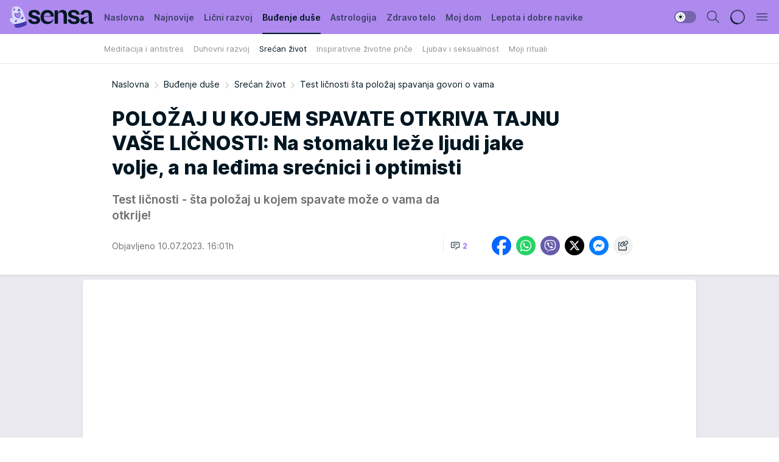

--- FILE ---
content_type: text/html; charset=utf-8
request_url: https://sensa.mondo.rs/budjenje-duse/srecan-zivot/a50692/Test-licnosti-sta-polozaj-spavanja-govori-o-vama.html
body_size: 37693
content:
<!DOCTYPE html><html  lang="sr"><head><meta charset="utf-8"><meta name="viewport" content="width=device-width, initial-scale=1"><script type="importmap">{"imports":{"#entry":"/_nuxt/entry.rU59UgZa.js"}}</script><script data-cfasync="false">(function(w,d,s,l,i){w[l]=w[l]||[];w[l].push({'gtm.start':
            new Date().getTime(),event:'gtm.js'});var f=d.getElementsByTagName(s)[0],
            j=d.createElement(s),dl=l!='dataLayer'?'&l='+l:'';j.async=true;j.src=
            'https://www.googletagmanager.com/gtm.js?id='+i+dl;f.parentNode.insertBefore(j,f);
            })(window,document,'script','dataLayer','GTM-KTJZ78Z');</script><script>'use strict';(function(b,t,q,h,c,e,f,r,u,a,v,w,m,k,n,p,l){l=(d,g)=>{m=new URLSearchParams(q.search);m.has(d)?g=m.get(d):b[h]&&b[h].hasOwnProperty(d)&&(g=b[h][d]);return isNaN(+g)?g:+g};l('pjnx',!1)||(b[h]=b[h]||{},b[c]=b[c]||{},b[c][e]=b[c][e]||[],k=d=>{a.b[d]=performance.now();a.b[f](d)},n=(d,g)=>{for(;0<d.length;)g[f](d.shift())},p=()=>{a.p=b[c][e][f];b[c][e][f]=a.s[f].bind(a.s)},a=b["__"+h]={t:l('pjfsto',3E3),m:l('pjfstom',2),s:[()=>{k("s");b[c].pubads().setTargeting('pjpel',a.b)}],f:d=>{a.p&&
                (k('f'+d),b[c][e][f]=a.p,a.p=!1,n(a.s,b[c][e]))},g:()=>{a.p&&p();k('g');a.r=setTimeout(()=>a.f('t'),a.t+a.b.g*a.m)}},b[c][e].shift&&(n(b[c][e],a.s),a.b=[],b[c][e][f](()=>a.g()),p(),k('v'+r)))})(window,document,location,'pubjelly','googletag','cmd','push',4);</script><script src="https://pubjelly.nxjmp.com/a/main/pubjelly.js?key=na" async onerror="__pubjelly.f('e')"></script><link rel="canonical" href="https://sensa.mondo.rs/budjenje-duse/srecan-zivot/a50692/Test-licnosti-sta-polozaj-spavanja-govori-o-vama.html"><script>var googletag = googletag || {}; googletag.cmd = googletag.cmd || [];</script><script src="https://securepubads.g.doubleclick.net/tag/js/gpt.js" async></script><title>Test ličnosti šta položaj spavanja govori o vama | Sensa</title><script async data-cfasync="false">window.googletag=window.googletag||{},window.googletag.cmd=window.googletag.cmd||[];var packs=window.localStorage.getItem("df_packs"),packsParsed=packs&&JSON.parse(packs)||[];try{var a=window.localStorage.getItem("df_packsx"),s=a&&JSON.parse(a)||[];s.length&&(packsParsed=packsParsed.concat(s),packsParsed=Array.from(new Set(packsParsed)));var r,e=window.localStorage.getItem("df_packsy"),t=(e&&JSON.parse(e)||[]).map(function(a){return a.id});t.length&&(packsParsed=packsParsed.concat(t),packsParsed=Array.from(new Set(packsParsed)))}catch(d){}var standardPacks=window.localStorage.getItem("df_sp"),standardPacksParsed=standardPacks&&JSON.parse(standardPacks)||[];try{var g=window.localStorage.getItem("df_spx"),c=g&&JSON.parse(g)||[];c.length&&(standardPacksParsed=standardPacksParsed.concat(c),standardPacksParsed=Array.from(new Set(standardPacksParsed)));var o,n=window.localStorage.getItem("df_spy"),p=(n&&JSON.parse(n)||[]).map(function(a){return a.id});p.length&&(standardPacksParsed=standardPacksParsed.concat(p),standardPacksParsed=Array.from(new Set(standardPacksParsed)))}catch(P){}var platforms=window.localStorage.getItem("df_pl"),platformsParsed=platforms&&(JSON.parse(platforms)||[]);if(platformsParsed&&platformsParsed.length)for(var i=0;i<platformsParsed.length;i++)1===platformsParsed[i]&&packsParsed?window.googletag.cmd.push(function(){window.googletag.pubads().setTargeting("defractal",packsParsed)}):2===platformsParsed[i]&&packsParsed&&packsParsed.length?(window.midasWidgetTargeting=window.midasWidgetTargeting||{},window.midasWidgetTargeting.targetings=window.midasWidgetTargeting.targetings||[],window.midasWidgetTargeting.targetings.push({defractal:packsParsed})):3===platformsParsed[i]&&standardPacksParsed&&standardPacksParsed.length&&window.googletag.cmd.push(function(){window.googletag.pubads().setTargeting("defractal_sp",standardPacksParsed)});</script><script src="https://cdn.mediaoutcast.com/player/1.15.0/js/mov-init.min.js" async></script><script src="https://cdn.krakenoptimize.com/setup/get/b2550281-1c97-4f7b-33a0-08d9d68e00ed" async body type="text/javascript" data-cfasync="false"></script><script src="https://cdn.defractal.com/scripts/defractal-4-00440014-2B80-4E8B-AEEE-D0E1B87BC4C5.js" async></script><link rel="stylesheet" href="/_nuxt/entry.DWtF8YQq.css" crossorigin><link rel="preload" as="font" href="https://static2sensa.mondo.rs/fonts/Inter.var.woff2" type="font/woff2" crossorigin><link rel="preload" as="font" href="https://static2sensa.mondo.rs/fonts/icomoon/icons.woff" type="font/woff" crossorigin><link rel="preload" as="image" href="https://static2sensa.mondo.rs/api/v3/images/592/1184/75922?ts=2023-07-10T16:01:57"><link rel="modulepreload" as="script" crossorigin href="/_nuxt/entry.rU59UgZa.js"><link rel="preload" as="fetch" fetchpriority="low" crossorigin="anonymous" href="/_nuxt/builds/meta/1acdfaa1-3746-4574-bb62-7885d96358fd.json"><script data-cfasync="false">window.gdprAppliesGlobally=true;(function(){function n(e){if(!window.frames[e]){if(document.body&&document.body.firstChild){var t=document.body;var r=document.createElement("iframe");r.style.display="none";r.name=e;r.title=e;t.insertBefore(r,t.firstChild)}else{setTimeout(function(){n(e)},5)}}}function e(r,a,o,s,c){function e(e,t,r,n){if(typeof r!=="function"){return}if(!window[a]){window[a]=[]}var i=false;if(c){i=c(e,n,r)}if(!i){window[a].push({command:e,version:t,callback:r,parameter:n})}}e.stub=true;e.stubVersion=2;function t(n){if(!window[r]||window[r].stub!==true){return}if(!n.data){return}var i=typeof n.data==="string";var e;try{e=i?JSON.parse(n.data):n.data}catch(t){return}if(e[o]){var a=e[o];window[r](a.command,a.version,function(e,t){var r={};r[s]={returnValue:e,success:t,callId:a.callId};n.source.postMessage(i?JSON.stringify(r):r,"*")},a.parameter)}}const smt=window[r];if(typeof smt!=="function"){window[r]=e;if(window.addEventListener){window.addEventListener("message",t,false)}else{window.attachEvent("onmessage",t)}}}e("__uspapi","__uspapiBuffer","__uspapiCall","__uspapiReturn");n("__uspapiLocator");e("__tcfapi","__tcfapiBuffer","__tcfapiCall","__tcfapiReturn");n("__tcfapiLocator");(function(e){var t=document.createElement("link");t.rel="preconnect";t.as="script";var r=document.createElement("link");r.rel="dns-prefetch";r.as="script";var n=document.createElement("link");n.rel="preload";n.as="script";var i=document.createElement("script");i.id="spcloader";i.type="text/javascript";i["async"]=true;i.charset="utf-8";var a="https://sdk.privacy-center.org/"+e+"/loader.js?target="+document.location.hostname;if(window.didomiConfig&&window.didomiConfig.user){var o=window.didomiConfig.user;var s=o.country;var c=o.region;if(s){a=a+"&country="+s;if(c){a=a+"&region="+c}}}t.href="https://sdk.privacy-center.org/";r.href="https://sdk.privacy-center.org/";n.href=a;i.src=a;var d=document.getElementsByTagName("script")[0];d.parentNode.insertBefore(t,d);d.parentNode.insertBefore(r,d);d.parentNode.insertBefore(n,d);d.parentNode.insertBefore(i,d)})("82d80c84-586b-4519-bdef-240ed8c7f096")})();</script><script data-cfasync="false">function scrollDistance(i,n=66){if(!i||"function"!=typeof i)return;let e,o,t,d;window.addEventListener("scroll",function(l){o||(o=window.pageYOffset),window.clearTimeout(e),e=setTimeout(function(){t=window.pageYOffset,i(d=t-o,o,t),o=null,t=null,d=null},n)},!1)}window.didomiOnReady=window.didomiOnReady||[],window.didomiOnReady.push(function(i){i.notice.isVisible()&&scrollDistance(function(n){parseInt(Math.abs(n),10)>198&&i.notice.isVisible()&&i.setUserAgreeToAll()});if(i.notice.isVisible() && window.innerWidth <= 768){document.body.classList.remove("didomi-popup-open","didomi-popup-open-ios")}if(i.notice.isVisible()){document.querySelector(".didomi-popup").addEventListener("click", e=>{console.log(e)})}});</script><script>window.pp_gemius_identifier = 'B3NLAmMytC2mdWQDwTBQs_VzLcAFEE7jSmM.aGTQMO7.W7';
                function gemius_pending(i) { window[i] = window[i] || function () { var x = window[i + '_pdata'] = window[i + '_pdata'] || []; x[x.length] = arguments; }; };
                gemius_pending('gemius_hit'); gemius_pending('gemius_event'); gemius_pending('gemius_init'); gemius_pending('pp_gemius_hit'); gemius_pending('pp_gemius_event'); gemius_pending('pp_gemius_init');
                (function (d, t) {
                    try {
                        var gt = d.createElement(t), s = d.getElementsByTagName(t)[0], l = 'http' + ((location.protocol == 'https:') ? 's' : ''); gt.setAttribute('async', 'async');
                        gt.setAttribute('defer', 'defer'); gt.src = l + '://gars.hit.gemius.pl/xgemius.js'; s.parentNode.insertBefore(gt, s);
                    } catch (e) { }
                })(document, 'script');</script><meta name="title" content="POLOŽAJ U KOJEM SPAVATE OTKRIVA TAJNU VAŠE LIČNOSTI: Na stomaku leže ljudi jake volje, a na leđima srećnici i optimisti"><meta hid="description" name="description" content="Test ličnosti - šta položaj u kojem spavate može o vama da otkrije kao ličnosti, otkriva karakterne osobine."><meta hid="robots" property="robots" content="max-image-preview:large"><meta hid="og:type" property="og:type" content="website"><meta hid="og:title" property="og:title" content="POLOŽAJ U KOJEM SPAVATE OTKRIVA TAJNU VAŠE LIČNOSTI: Na stomaku leže ljudi jake volje, a na leđima srećnici i optimisti"><meta hid="og:description" property="og:description" content="Test ličnosti - šta položaj u kojem spavate može o vama da otkrije!"><meta hid="og:image" property="og:image" content="https://static2sensa.mondo.rs/Picture/75922/jpeg/Test-licnosti-sta-polozaj-spavanja-govori-o-vama.jpg?ts=2023-07-10T16:01:57"><meta hid="og:url" property="og:url" content="https://sensa.mondo.rs/budjenje-duse/srecan-zivot/a50692/Test-licnosti-sta-polozaj-spavanja-govori-o-vama.html"><meta hid="twitter:card" name="twitter:card" content="summary_large_image"><meta hid="twitter:title" name="twitter:title" content="POLOŽAJ U KOJEM SPAVATE OTKRIVA TAJNU VAŠE LIČNOSTI: Na stomaku leže ljudi jake volje, a na leđima srećnici i optimisti"><meta hid="twitter:description" name="twitter:description" content="Sensa 2023"><meta hid="twitter:image" name="twitter:image" content="https://static2sensa.mondo.rs/Picture/75922/jpeg/Test-licnosti-sta-polozaj-spavanja-govori-o-vama.jpg?ts=2023-07-10T16:01:57"><meta hid="twitter.url" name="twitter.url" content="https://sensa.mondo.rs/budjenje-duse/srecan-zivot/a50692/Test-licnosti-sta-polozaj-spavanja-govori-o-vama.html"><link rel="icon" type="image/svg+xml" href="/favicons/sensa/icon.svg" sizes="any"><link rel="icon" type="image/png" href="/favicons/sensa/favicon-32x32.png" sizes="32x32"><link rel="icon" type="image/png" href="/favicons/sensa/favicon-128x128.png" sizes="128x128"><link rel="apple-touch-icon" type="image/png" href="/favicons/sensa/favicon-180x180.png" sizes="180x180"><link rel="icon" type="image/png" href="/favicons/sensa/favicon-192x192.png" sizes="192x192"><link rel="icon" type="image/png" href="/favicons/sensa/favicon-512x512.png" sizes="512x512"><link rel="alternate" hreflang="sr" href="https://sensa.mondo.rs/budjenje-duse/srecan-zivot/a50692/Test-licnosti-sta-polozaj-spavanja-govori-o-vama.html"><link rel="alternate" type="application/rss+xml" title="RSS feed for Naslovna" href="https://sensa.mondo.rs/rss/1/Naslovna"><link rel="alternate" type="application/rss+xml" title="RSS feed for Lični razvoj" href="https://sensa.mondo.rs/rss/20/licni-razvoj"><link rel="alternate" type="application/rss+xml" title="RSS feed for Buđenje duše" href="https://sensa.mondo.rs/rss/21/budjenje-duse"><link rel="alternate" type="application/rss+xml" title="RSS feed for Astrologija" href="https://sensa.mondo.rs/rss/39/astrologija"><link rel="alternate" type="application/rss+xml" title="RSS feed for Zdravo telo" href="https://sensa.mondo.rs/rss/22/zdravo-telo"><link rel="alternate" type="application/rss+xml" title="RSS feed for Moj dom" href="https://sensa.mondo.rs/rss/38/moj-dom"><link rel="alternate" type="application/rss+xml" title="RSS feed for Lepota i dobre navike" href="https://sensa.mondo.rs/rss/24/lepota-dobre-navike"><link rel="amphtml" href="https://sensa.mondo.rs/budjenje-duse/srecan-zivot/amp/a50692/Test-licnosti-sta-polozaj-spavanja-govori-o-vama.html"><script type="application/ld+json">{
  "@context": "https://schema.org",
  "@graph": [
    {
      "@type": "NewsMediaOrganization",
      "@id": "https://sensa.mondo.rs/#publisher",
      "name": "Sensa.rs",
      "url": "https://sensa.mondo.rs/",
      "sameAs": [
        "https://www.facebook.com/lovesensamagazin/",
        "https://www.instagram.com/sensa_magazin/",
        "https://www.youtube.com/channel/UCAmEWTZwOWKDSJ9tT1Ar8YA"
      ],
      "logo": {
        "@type": "ImageObject",
        "@id": "https://sensa.mondo.rs/#/schema/image/sensars-logo",
        "url": "https://staticsensa.mondo.rs/Picture/21/png/sensa-logo",
        "width": 220,
        "height": 34,
        "caption": "Sensa.rs Logo"
      },
      "image": {
        "@id": "https://sensa.mondo.rs/#/schema/image/sensars-logo"
      }
    },
    {
      "@type": "WebSite",
      "@id": "https://sensa.mondo.rs/#/schema/website/sensars",
      "url": "https://sensa.mondo.rs",
      "name": "Sensa.rs",
      "publisher": {
        "@id": "https://sensa.mondo.rs/#publisher"
      },
      "potentialAction": {
        "@type": "SearchAction",
        "target": "https://sensa.mondo.rs/search/1/1?q={search_term_string}",
        "query-input": "required name=search_term_string"
      }
    },
    {
      "@type": "WebPage",
      "@id": "https://sensa.mondo.rs/budjenje-duse/srecan-zivot/a50692/Test-licnosti-sta-polozaj-spavanja-govori-o-vama.html",
      "url": "https://sensa.mondo.rs/budjenje-duse/srecan-zivot/a50692/Test-licnosti-sta-polozaj-spavanja-govori-o-vama.html",
      "inLanguage": "sr-Latn",
      "breadcrumb": {
        "@id": "https://sensa.mondo.rs/budjenje-duse/srecan-zivot/a50692/Test-licnosti-sta-polozaj-spavanja-govori-o-vama.html#/schema/breadcrumb/a50692"
      },
      "name": "Test ličnosti šta položaj spavanja govori o vama | Buđenje duše | Srećan život",
      "isPartOf": {
        "@id": "https://sensa.mondo.rs/#/schema/website/sensars"
      },
      "datePublished": "2023-07-10T16:01:23+02:00",
      "dateModified": "2023-07-10T16:01:23+02:00",
      "description": "Test ličnosti - šta položaj u kojem spavate može o vama da otkrije kao ličnosti, otkriva karakterne osobine."
    },
    {
      "@type": [
        "Article",
        "NewsArticle"
      ],
      "@id": "https://sensa.mondo.rs/budjenje-duse/srecan-zivot/a50692/Test-licnosti-sta-polozaj-spavanja-govori-o-vama.html#/schema/article/a50692",
      "headline": "POLOŽAJ U KOJEM SPAVATE OTKRIVA TAJNU VAŠE LIČNOSTI: Na stomaku leže ljudi jake volje, a na leđima srećnici i ",
      "description": "Test ličnosti - šta položaj u kojem spavate može o vama da otkrije kao ličnosti, otkriva karakterne osobine.",
      "isPartOf": {
        "@id": "https://sensa.mondo.rs/budjenje-duse/srecan-zivot/a50692/Test-licnosti-sta-polozaj-spavanja-govori-o-vama.html"
      },
      "mainEntityOfPage": {
        "@id": "https://sensa.mondo.rs/budjenje-duse/srecan-zivot/a50692/Test-licnosti-sta-polozaj-spavanja-govori-o-vama.html"
      },
      "datePublished": "2023-07-10T16:01:23+02:00",
      "dateModified": "2023-07-10T16:01:23+02:00",
      "image": [
        {
          "@context": "http://schema.org",
          "@type": "ImageObject",
          "width": 1200,
          "height": 675,
          "description": "Test ličnosti šta položaj spavanja govori o vama.",
          "url": "https://static2sensa.mondo.rs/Picture/75922/jpeg/Test-licnosti-sta-polozaj-spavanja-govori-o-vama.jpg?ts=2023-07-10T16:01:57"
        },
        {
          "@context": "http://schema.org",
          "@type": "ImageObject",
          "width": 1200,
          "height": 1200,
          "description": "Test ličnosti šta položaj spavanja govori o vama.",
          "url": "https://static2sensa.mondo.rs/MediumImage/75922/jpeg/Test-licnosti-sta-polozaj-spavanja-govori-o-vama.jpg?ts=2023-07-10T16:01:57"
        },
        {
          "@context": "http://schema.org",
          "@type": "ImageObject",
          "width": 1200,
          "height": 900,
          "description": "Test ličnosti šta položaj spavanja govori o vama.",
          "url": "https://static2sensa.mondo.rs/Thumbnail/75922/jpeg/Test-licnosti-sta-polozaj-spavanja-govori-o-vama.jpg?ts=2023-07-10T16:01:57"
        }
      ],
      "keywords": [
        "test ličnosti",
        "osobine",
        "spavanje"
      ],
      "author": [
        {
          "@type": "Person",
          "url": "https://sensa.mondo.rs/journalist10/Teodora-Andric",
          "name": "Teodora Andrić"
        }
      ],
      "publisher": {
        "@id": "https://sensa.mondo.rs/#publisher"
      },
      "isAccessibleForFree": "True"
    },
    {
      "@type": "BreadcrumbList",
      "@id": "https://sensa.mondo.rs/budjenje-duse/srecan-zivot/a50692/Test-licnosti-sta-polozaj-spavanja-govori-o-vama.html#/schema/breadcrumb/a50692",
      "itemListElement": [
        {
          "@type": "ListItem",
          "position": 1,
          "item": {
            "@type": "WebPage",
            "@id": "https://sensa.mondo.rs/budjenje-duse",
            "url": "https://sensa.mondo.rs/budjenje-duse",
            "name": "Buđenje duše"
          }
        },
        {
          "@type": "ListItem",
          "position": 2,
          "item": {
            "@type": "WebPage",
            "@id": "https://sensa.mondo.rs/budjenje-duse/srecan-zivot",
            "url": "https://sensa.mondo.rs/budjenje-duse/srecan-zivot",
            "name": "Srećan život"
          }
        },
        {
          "@type": "ListItem",
          "position": 3,
          "item": {
            "@id": "https://sensa.mondo.rs/budjenje-duse/srecan-zivot/a50692/Test-licnosti-sta-polozaj-spavanja-govori-o-vama.html",
            "name": "Test ličnosti šta položaj spavanja govori o vama | Buđenje duše | Srećan život"
          }
        }
      ]
    }
  ]
}</script><script type="module" src="/_nuxt/entry.rU59UgZa.js" crossorigin></script></head><body><div id="__nuxt"><div><div class="main is-occasion-christmas light sensa page-has-submenu" style=""><!----><header class="header has-submenu"><div class="container"><div class="header__content_wrap"><div class="header__content"><div class="header-logo"><a href="/" class="" title="Sensa"><div class="header-logo__wrap"><svg class="logo-dimensions header-logo__image"><use xlink:href="/img/logo/sensa-christmas.svg?v=28112025#logo-light"></use></svg><span class="header-logo__span">Sensa</span></div></a></div><nav class="header-navigation"><div class="header-navigation__wrap"><ul class="header-navigation__list"><!--[--><li class="js_item_1 header-navigation__list-item"><a href="/" class="has-no-background"><span style=""><!----><span>Naslovna</span></span></a><!----></li><li class="js_item_61 header-navigation__list-item"><a href="/najnovije" class="has-no-background"><span style=""><!----><span>Najnovije</span></span></a><!----></li><li class="js_item_20 header-navigation__list-item"><a href="/licni-razvoj" class="has-no-background"><span style=""><!----><span>Lični razvoj</span></span></a><!----></li><li class="js_item_21 is-active header-navigation__list-item"><a href="/budjenje-duse" class="has-no-background"><span style=""><!----><span>Buđenje duše</span></span></a><nav class="header__subnavigation isArticle"><div class="header-subnavigation__wrap"><ul class="header-subnavigation__list"><!--[--><li class="js_item_27 header-subnavigation__list-item"><a href="/budjenje-duse/meditacija-i-antistres" class="has-no-background"><span style=""><!----><span>Meditacija i antistres</span></span></a><!----></li><li class="js_item_28 header-subnavigation__list-item"><a href="/budjenje-duse/duhovni-razvoj" class="has-no-background"><span style=""><!----><span>Duhovni razvoj</span></span></a><!----></li><li class="is-active js_item_29 header-subnavigation__list-item"><a href="/budjenje-duse/srecan-zivot" class="has-no-background"><span style=""><!----><span>Srećan život</span></span></a><!----></li><li class="js_item_30 header-subnavigation__list-item"><a href="/budjenje-duse/inspirativne-zivotne-price" class="has-no-background"><span style=""><!----><span>Inspirativne životne priče</span></span></a><!----></li><li class="js_item_31 header-subnavigation__list-item"><a href="/budjenje-duse/ljubav-i-seksualnost" class="has-no-background"><span style=""><!----><span>Ljubav i seksualnost</span></span></a><!----></li><li class="js_item_59 header-subnavigation__list-item"><a href="/budjenje-duse/moji-rituali" class="has-no-background"><span style=""><!----><span>Moji rituali</span></span></a><!----></li><!--]--></ul><span class="is-hidden header-navigation__list-item is-view-more"><span class="">Još</span> <i class="icon-overflow-menu--vertical view-more-icon" aria-hidden="true"></i><ul class="is-hidden header-subnavigation__children"><!--[--><!--]--></ul></span></div></nav></li><li class="js_item_39 header-navigation__list-item"><a href="/astrologija" class="has-no-background"><span style=""><!----><span>Astrologija</span></span></a><!----></li><li class="js_item_22 header-navigation__list-item"><a href="/zdravo-telo" class="has-no-background"><span style=""><!----><span>Zdravo telo</span></span></a><!----></li><li class="js_item_38 header-navigation__list-item"><a href="/moj-dom" class="has-no-background"><span style=""><!----><span>Moj dom</span></span></a><!----></li><li class="js_item_24 header-navigation__list-item"><a href="/lepota-dobre-navike" class="has-no-background"><span style=""><!----><span>Lepota i dobre navike</span></span></a><!----></li><!--]--></ul></div><span class="is-hidden header-navigation__list-item is-view-more">Još <i class="icon-overflow-menu--vertical view-more-icon" aria-hidden="true"></i><ul class="is-hidden header-subnavigation__children"><!--[--><!--]--></ul></span><!--[--><!--]--></nav><div class="header-extra"><div class="theme-toggle theme-toggle--light"><div class="icon-wrap icon-wrap_light"><i class="icon icon-light--filled" aria-hidden="true"></i></div><div class="icon-wrap icon-wrap_asleep"><i class="icon icon-asleep--filled" aria-hidden="true"></i></div></div><div class="header-extra__icon"><i class="icon-search" aria-hidden="true"></i><div class="header-search"><div class="header-search-wrap"><form><input type="text" class="input" placeholder=" Pretraži Sensu"><!----></form><div class="header-search__close"><i aria-hidden="true" class="icon icon-close"></i></div></div></div></div><div class="header-extra__icon" style="display:none;"><i class="icon-headphones-custom" aria-hidden="true"></i></div><!--[--><div class="header-extra__icon isSpinner"><div class="spinner" data-v-eba6742f></div></div><!--]--><div class="header-extra__icon" style="display:none;"><i class="icon-notification" aria-hidden="true"></i></div><div class="header-extra__icon header-extra__menu"><i class="icon-menu" aria-hidden="true"></i></div><div class="navigation-drawer" style="right:-100%;"><div class="navigation-drawer__header"><div class="navigation-drawer__logo"><svg class="navigation-drawer__logo_image"><use xlink:href="/img/logo/sensa-christmas.svg?v=28112025#logo-drawer-light"></use></svg></div><div class="navigation-drawer__close"><i class="icon-close" aria-hidden="true"></i></div></div><div class="navigation-drawer__tabs"><span class="is-active">Kategorije</span><span class="">Ostalo</span></div><!----><div class="navigation-drawer__footer"><ul class="social-menu__list"><!--[--><li class="social-menu__list-item"><a href="https://www.facebook.com/lovesensamagazin/" target="_blank" rel="noopener" aria-label="Facebook"><i class="icon-logo--facebook social-menu__list-icon" aria-hidden="true"></i></a></li><li class="social-menu__list-item"><a href="https://twitter.com/SensaLove" target="_blank" rel="noopener" aria-label="Twitter"><i class="icon-logo--twitter social-menu__list-icon" aria-hidden="true"></i></a></li><li class="social-menu__list-item"><a href="https://www.instagram.com/sensa_magazin/" target="_blank" rel="noopener" aria-label="Instagram"><i class="icon-logo--instagram social-menu__list-icon" aria-hidden="true"></i></a></li><li class="social-menu__list-item"><a href="https://sensa.mondo.rs/rss-feed" target="_blank" rel="noopener" aria-label="RSS"><i class="icon-logo--rss social-menu__list-icon" aria-hidden="true"></i></a></li><!--]--></ul></div></div></div></div></div></div></header><!--[--><!--]--><div class="generic-page" data-v-b527da3b><div class="main-container wallpaper-helper" data-v-b527da3b data-v-fdf9347c><!--[--><!----><!--[--><div class="wallpaper-wrapper" data-v-fdf9347c><div class="container"><div id="wallpaper-left" class="wallpaper-left wallpaper-watch"></div><div id="wallpaper-right" class="wallpaper-right wallpaper-watch"></div></div></div><div class="main_wrapper" data-v-fdf9347c><div class="container" data-v-fdf9347c><div id="wallpaper-top" class="wallpaper-top"></div></div><div class="article-header" data-v-fdf9347c data-v-86095f06><div class="article-header-wrap" data-v-86095f06><div class="article-header-container" data-v-86095f06><div class="breadcrumbs-wrap" data-v-86095f06 data-v-77f0710d><div class="breadcrumbs" data-v-77f0710d><a href="/" class="breadcrumbs-link" data-v-77f0710d>Naslovna</a><!--[--><div class="breadcrumbs-icon-container" data-v-77f0710d><i class="icon-chevron--right" aria-hidden="true" data-v-77f0710d></i><a href="/budjenje-duse" class="breadcrumbs-link" data-v-77f0710d>Buđenje duše</a></div><div class="breadcrumbs-icon-container" data-v-77f0710d><i class="icon-chevron--right" aria-hidden="true" data-v-77f0710d></i><a href="/budjenje-duse/srecan-zivot" class="breadcrumbs-link" data-v-77f0710d>Srećan život</a></div><div class="breadcrumbs-icon-container" data-v-77f0710d><i class="icon-chevron--right" aria-hidden="true" data-v-77f0710d></i><span class="breadcrumbs-title" data-v-77f0710d>Test ličnosti šta položaj spavanja govori o vama</span></div><!--]--></div></div><div class="article-header-labels" data-v-86095f06 data-v-4f4997d9><!----><!----><!----><!----><!----></div><h1 class="article-header-title" data-v-86095f06>POLOŽAJ U KOJEM SPAVATE OTKRIVA TAJNU VAŠE LIČNOSTI: Na stomaku leže ljudi jake volje, a na leđima srećnici i optimisti</h1><strong class="article-header-lead" data-v-86095f06>Test ličnosti - šta položaj u kojem spavate može o vama da otkrije!</strong><!----><!----><div class="article-header-author-share" data-v-86095f06><div class="article-header-author-comments" data-v-86095f06><div class="article-header-author-date" data-v-86095f06><!----><div class="article-header-date" datetime="2023-07-10T16:01:23" data-v-86095f06><time class="article-header-date-published" data-v-86095f06>Objavljeno 10.07.2023. 16:01h  </time><!----></div></div><div class="article-engagement-bar" data-v-86095f06 data-v-c0f3996a><div class="card-engagement-bar card-engagement-bar-wrap" data-v-c0f3996a><div class="card-engagement-bar__left"><!----><!----><!----><div role="button" class="btn"><!--[--><i class="icon-chat"></i><span class="comment-counter">2</span><!--]--></div></div><!----></div></div></div><div class="article-exposed-share" data-v-86095f06 data-v-5d9026f4><div class="tooltip-box card-share-wrap" data-v-5d9026f4 data-v-2f96c82c><!--[--><!--[--><a role="button" class="tooltip-box__item facebook" data-v-2f96c82c><svg viewBox="0 0 32 32" class="icon facebook" data-v-2f96c82c><use xlink:href="/img/sprite-shares-02042025.svg#facebook-sign" data-v-2f96c82c></use></svg></a><!--]--><!--[--><a role="button" class="tooltip-box__item whatsapp" data-v-2f96c82c><svg viewBox="0 0 24 24" class="icon whatsapp" data-v-2f96c82c><use xlink:href="/img/sprite-shares-02042025.svg#whatsapp" data-v-2f96c82c></use></svg></a><!--]--><!--[--><a role="button" class="tooltip-box__item viber" data-v-2f96c82c><svg viewBox="0 0 24 24" class="icon viber" data-v-2f96c82c><use xlink:href="/img/sprite-shares-02042025.svg#viber" data-v-2f96c82c></use></svg></a><!--]--><!--[--><a role="button" class="tooltip-box__item twitter" data-v-2f96c82c><svg viewBox="0 0 24 24" class="icon twitter" data-v-2f96c82c><use xlink:href="/img/sprite-shares-02042025.svg#twitter" data-v-2f96c82c></use></svg></a><!--]--><!--[--><a role="button" class="tooltip-box__item messenger" data-v-2f96c82c><svg viewBox="0 0 24 24" class="icon messenger" data-v-2f96c82c><use xlink:href="/img/sprite-shares-02042025.svg#messenger" data-v-2f96c82c></use></svg></a><!--]--><!--]--><a role="button" class="tooltip-box__item copy-link" data-v-2f96c82c><svg viewBox="0 0 24 24" class="icon copy-link" data-v-2f96c82c><use xlink:href="/img/sprite-shares-02042025.svg#copy--link-adapted" data-v-2f96c82c></use></svg></a></div></div></div></div></div></div><div class="container" data-v-fdf9347c><!--[--><!--[--><!----><!--]--><!--[--><div class="container placeholder250px gptArticleTop" data-v-fdf9347c><div class="gpt-ad-banner"><div position="0" lazy="false"></div></div></div><!--]--><!--[--><div class="article-main" data-v-fdf9347c><div class="is-main article-content with-sidebar" data-v-1df6af20><div class="full-width" data-v-1df6af20><div class="sticky-scroll-container isSticky" data-v-1df6af20><!--[--><!--[--><div class="generic-component" data-v-1df6af20 data-v-a6cdc878><article class="" data-v-a6cdc878><div class="article-big-image" is-storytelling="false" data-v-896fd29b><figure class="big-image-container" data-v-896fd29b><div class="card-image-container" style="" data-v-896fd29b data-v-ecf0a92a><picture class="" data-v-ecf0a92a><!--[--><source media="(max-width: 1023px)" srcset="https://static2sensa.mondo.rs/api/v3/images/960/1920/75922?ts=2023-07-10T16:01:57,
https://static2sensa.mondo.rs/api/v3/images/960/1920/75922?ts=2023-07-10T16:01:57 1.5x" data-v-ecf0a92a><source media="(min-width: 1024px)" srcset="https://static2sensa.mondo.rs/api/v3/images/960/1920/75922?ts=2023-07-10T16:01:57" data-v-ecf0a92a><!--]--><img src="https://static2sensa.mondo.rs/api/v3/images/960/1920/75922?ts=2023-07-10T16:01:57" srcset="https://static2sensa.mondo.rs/api/v3/images/960/1920/75922?ts=2023-07-10T16:01:57,
https://static2sensa.mondo.rs/api/v3/images/960/1920/75922?ts=2023-07-10T16:01:57 1.5x" alt="Test ličnosti šta položaj spavanja govori o vama." class="" style="" data-v-ecf0a92a></picture></div><figcaption class="big-image-source" data-v-896fd29b><!----><span class="big-image-source-copy" data-v-896fd29b>Foto:&nbsp;Printscreen/Bright side</span></figcaption></figure></div><!----><div class="article-body"><!----><!----><!--[--><!--[--><div class="container" document-template="NewsArticle"></div><!----><!--]--><!--[--><div class="article-rte" document-template="NewsArticle"> <p>Svako ima <a href="https://sensa.mondo.rs/budjenje-duse/meditacija-i-antistres/a13811/Koji-je-najzdraviji-polozaj-za-spavanje-proverite-da-li-je-vasa-omiljena-poza-za-spavanje-zdrava.html" target="_blank">omiljeni položaj za <strong>spavanje</strong></a> u koji se rado smestimo, kako bismo utonuli u san, a u nekim situacijama, položaj u kojem spavate, može otkriti <a href="https://sensa.mondo.rs/licni-razvoj/life-coach/a8836/Sanjarite-autenticno-ostvarite-svoje-snove-a-ne-snove-svog-ega.html?page=2" target="_blank">nešto o vama i vašim <strong>snovima</strong></a>.</p> </div><!----><!--]--><!--[--><div class="article-ad inText-banner-wrapper" document-template="NewsArticle"><!--[--><div class="container placeholder250px"><div class="gpt-ad-banner"><div position="1" lazy="false"></div></div></div><!--]--><!----></div><!----><!--]--><!--[--><div class="article-rte paragrafNumber_2" document-template="NewsArticle"> <p>Psihološki testovi se mogu primeniti na različite načine, kao što su odgovaranje na pitanja, posmatranje radnji, testiranje jezičkih veština i donošenje <strong>odluka</strong>. Ovog puta ćemo sprovesti psihološki <a href="https://sensa.mondo.rs/tag3654/Test-licnosti/1" target="_blank"><strong>test</strong></a> o načinu čitanja ljudskih gestova, odnosno držanju za spavanje.</p> </div><!----><!--]--><!--[--><div class="article-ad" document-template="NewsArticle"><!----><div class="midas-intext"><div id="midasWidget__11609"></div></div></div><!----><!--]--><!--[--><div class="article-rte paragrafNumber_3" document-template="NewsArticle"> <p>Psiholozi i stručnjaci za spavanje širom sveta uradili su nekoliko studija kako bi ustanovili vezu između položaja spavanja i naše ličnosti. Naša <strong>podsvest</strong> je sila koja utiče na to kako funkcionišemo tokom dana, kako hodamo, koju kafu naručimo, kako spavamo itd. Iako često ne obraćamo pažnju na to kako spavamo, samo se sklupčamo u klupko u tvom omiljenom krevetu.</p> </div><!----><!--]--><!--[--><div class="article-rte" document-template="NewsArticle"> <p>Međutim, istraživači su napravili mnogo revolucionarnih radova o odnosu između položaja spavanja i osobina ličnosti. Istraživač spavanja Semjuel Dankel piše u svojoj knjizi "Poza u snu: Način na koji spavamo je način na koji živimo" objašnjava da san govori o vašim osobinama ličnosti, koje se mogu opisati kao neuroticizam, savesnost, ekstraverzija, prijatnost i otvorenost. On navodi da se i kvalitet sna može značajno odraziti i na razvoj <strong>ličnosti</strong>.</p> </div><!----><!--]--><!--[--><div class="article-rte" document-template="NewsArticle"> <p><strong>Pogledajte sliku, pronađite približan položaj uu kojem spavate i saznajte šta to govori o vama:</strong></p> </div><!----><!--]--><!--[--><div class="article-rte" document-template="NewsArticle"> <p><strong>1. pozicija</strong></p> </div><!----><!--]--><!--[--><div class="article-rte" document-template="NewsArticle"> <p>Ako ne možete da zaspite bez istezanja kolena, ležeći na boku, onda ste mirna i pouzdana osoba. Vi ste osoba sa tako visokim samopoštovanjem da vas gotovo ništa ne može poremetiti. Ljudi sa ovim karakterom takođe nisu razdražljivi i ne plaše se budućnosti. Lako se možete prilagoditi svim životnim situacijama. Uvek u svemu tražite zlatnu sredinu. Dobro poznajete sebe, svoje dobre i loše strane, tako da vas nije lako uvrediti.</p> </div><!----><!--]--><!--[--><div class="article-rte" document-template="NewsArticle"> <p>Ne plašite se poteškoća i uvek ste spremni na sve. Često krijete osećanja tuge u obliku osmeha. Osmehujete se i u najtmurnije zimsko jutro i bez problema se prilagođavate gotovo svim promenama koje se dešavaju u vašem životu.</p> </div><!----><!--]--><!--[--><div class="article-rte" document-template="NewsArticle"> <p>Ljudi koji spavaju na boku sa kolenima privučenim do stomaka i jednom rukom podvučenom pod jastuk ili obraz su prirodni mislioci. U skladu ste sa svojim emocijama, bilo negativnim ili pozitivnim. Prihvatite ih i postupite u skladu sa tim. Spolja izgledate grubo i hladno, ali iznutra ste emotivna osoba. Takođe ćete postati dobar partner ili prijatelj.</p> </div><!----><!--]--><!--[--><div class="article-rte" document-template="NewsArticle"> <p>Ljudi koji spavaju na boku sa raširenim rukama obično žude za bliskim odnosima ili vezom sa nekim, ali duboko u sebi takođe strahuju da to neće dobiti. Imaju veoma racionalan pristup životu. Oni takođe imaju tendenciju da budu složena bića, jer su otvoreni za nova iskustva, ali u isto vreme veoma sumnjičavi prema drugima. Ne prihvataju odmah niti menjaju mišljenje o drugim ljudima. Obično su spori u donošenju odluka, ali kada to učine, ostaće pri svojim odlukama i razmišljanjima.</p> </div><!----><!--]--><!--[--><div class="article-rte" document-template="NewsArticle"> <p><strong>2. pozicija</strong></p> </div><!----><!--]--><!--[--><div class="article-rte" document-template="NewsArticle"> <p>Ako je vaš položaj za spavanje sličan položaju fetusa, to znači da uvek želite da budete zaštićeni, shvaćeni i negovani. Dok ležite u ovom položaju, čini se da želite da pobegnete od problema sa kojima se suočavate.</p> </div><!----><!--]--><!--[--><div class="article-rte" document-template="NewsArticle"> <p>Psihički ste prilično ranjivi. Ako osoba spava u položaju fetusa, najudobnije joj je pored članova porodice ili ljudi koji su imali važnu ulogu u njihovom životu. Ali ova poza takođe pokazuje talenat u umetnosti, slikanju, plesu i pisanju. <a href="https://sensa.mondo.rs/licni-razvoj/popularna-psihologija/a49286/Saznajte-koliko-ste-stidljivi.html" target="_blank">Oni su stidljivi</a>, osetljivi, nevini i opraštajući ljudi čiste savesti. Vole da rade stvari koje ne zahtevaju prisustvo velikog broja ljudi. Uglavnom crtaju, pišu, plešu itd. gde mogu pronaći načine da se izraze.</p> </div><!----><!--]--><!--[--><div class="article-rte" document-template="NewsArticle"> <p>Pozu za spavanje fetusa prvi je predložio istraživač sna Semjuel Dankel 1970-ih. Primetio je da su ljudi koji spavaju u fetalnom položaju emotivniji i anksiozniji. Obično su napeti i zatvoreni za uživanje u životu u pokretu. Tokom istraživanja, ljudi koji su spavali u fetalnom položaju izražavali su osećanja napuštenosti u svom budnom životu. Istraživač spavanja Kris Idžikovski je takođe primetio da ljudi koji spavaju u fetalnom položaju imaju tendenciju da budu stidljivi prema novim ljudima ili novom okruženju, ali u pravom društvu mogu brzo da se opuste.</p> </div><!----><!--]--><!--[--><div class="article-rte" document-template="NewsArticle"> <p><strong>Pozicija 3</strong></p> </div><!----><!--]--><!--[--><div class="article-rte" document-template="NewsArticle"> <p>Ako spavate na stomaku, onda vaša narav spavanja sugeriše da ste avanturista jake volje, nesklon riziku, energična osoba koja rešava probleme. Pokazali ste se efikasnim u vođenju ili pružanju uputstava drugima. Više volite da spavate punih 8 sati, ako ne i više, da biste ostali puni energije i napunjenosti.</p> </div><!----><!--]--><!--[--><div class="article-rte" document-template="NewsArticle"> <p>Vi ste otvorena osoba koja je ponekad hladna ili gruba. Uvek izbegavate konfrontaciju. Pokušaćete da nađete sredinu u bilo kojoj krajnosti. Vi ste druželjubiv leptir i volite da vas cenite. Imate prijateljsku toplu atmosferu kada ste u najboljem izdanju. Međutim, suočavanje sa kritikom nije vaša najbolja osobina, <a href="https://sensa.mondo.rs/licni-razvoj/popularna-psihologija/a50475/6-znakova-da-manipulisete-sami-sobom.html" target="_blank">jer ste najgori <strong>samokritičar</strong></a>, pa vam je neprijatno da to čujete od drugih.</p> </div><!----><!--]--><!--[--><div class="article-rte" document-template="NewsArticle"> <p>Prema istraživaču sna Dankelu, ljudi koji spavaju na stomaku imaju tendenciju da budu kompulzivni, impulsivni i anksiozni. Utvrđeno je da im nedostaje samopouzdanje ili potiskuju sumnju u sebe. Studije su pokazale da ako osoba spava na stomaku, veća je verovatnoća da će raditi u menadžmentu, bankarstvu ili računovodstvu.</p> </div><!----><!--]--><!--[--><div class="article-rte" document-template="NewsArticle"> <p>Ležite na stomaku, ruke i noge su opuštene , što pokazuje da ste sposobni da budete lider. Prilično ste impulsivni u donošenju odluka i aktivni u svakom pogledu. Takođe ste proaktivni.</p> </div><!----><!--]--><!--[--><div class="article-rte" document-template="NewsArticle"> <p>Profesionalni ste u poslu. Uvek želite da sve isplanirate, imate sposobnost da se nosite sa različitim poteškoćama, a takođe imate visok osećaj odgovornosti. Uvek vodite računa da život bude odmeren i harmoničan. Želja da sve planirate i preuzmete odgovornost za svoj život jedan je od ključeva vašeg uspeha.</p> </div><!----><!--]--><!--[--><div class="article-rte" document-template="NewsArticle"> <p>Ako neko spava na stomaku sa rukama na jastuku ili oko njega, sa glavom okrenutom na jednu stranu (levo ili desno), onda se taj ležeći položaj za spavanje može kategorisati kao položaj slobodnog pada ili padobranca. Imaju razigranu, slobodoumnu prirodu i uvek su spremni za avanturu. Nisu stidljivi prema rečima i stoga ponekad mogu da ispadnu umišljeni, posebno kada su kritikovani ili dovedeni do krajnosti. Prema istraživaču sna Krisu Idžikovskom, spavači u slobodnom padu su društveni.</p> </div><!----><!--]--><!--[--><div class="article-rte" document-template="NewsArticle"> <p><strong>4. pozicija</strong></p> </div><!----><!--]--><!--[--><div class="article-rte" document-template="NewsArticle"> <p>Položaj u kojem spavate na leđima znači da ste pozitivna osoba i da volite svoj život. Vi ste veoma aktivna osoba i puni energije. Volite život i navikli ste da budete u centru pažnje.</p> </div><!----><!--]--><!--[--><div class="article-rte" document-template="NewsArticle"> <p>Ponekad ste tvrdoglavi, ali ste na neki način veoma ljubazni. Volite da govorite istinu i imate veoma jak karakter. U profesionalnim aktivnostima uporni ste, pokazujete veliki entuzijazam i poznati ste kao vredna osoba.</p> </div><!----><!--]--><!--[--><div class="article-rte" document-template="NewsArticle"> <p>Takođe imate jaku ličnost.</p> </div><!----><!--]--><!--[--><div class="article-rte" document-template="NewsArticle"> <p><strong>5. pozicija</strong></p> </div><!----><!--]--><!--[--><div class="article-rte" document-template="NewsArticle"> <p>Ovaj položaj nije baš udoban za većinu ljudi, ali je udoban za vas. U stvari, volite da spavate u savršenom položaju na leđima, što karakteriše vašu elegantnu i smirenu ličnost.</p> </div><!----><!--]--><!--[--><div class="article-rte" document-template="NewsArticle"> <p>Prema istraživaču sna Krisu Idžikovskom, spavanje na leđima je klasifikovano kao položaj vojnika i položaj morske zvezde.</p> </div><!----><!--]--><!--[--><div class="article-rte" document-template="NewsArticle"> <p>Ako neko spava u vojničkom položaju ispravljenih nogu i ruku, onda je obično uzdržan i miran, ali drži do visokih standarda.</p> </div><!----><!--]--><!--[--><div class="article-rte" document-template="NewsArticle"> <p>Vi ste osoba koja se brzo prilagođava svakoj situaciji u životu. Uvek se trudite da budete logični i realni u rešavanju svih problema. Poznati ste i po svojoj snazi i možete se držati čak i u najneudobnijim položajima.</p> </div><!----><!--]--><!--[--><div class="article-rte" document-template="NewsArticle"> <p>Ponekad možete biti "tvrda" osoba, nesložni i zahtevati da sve bude savršeno i urađeno na perfekcionistički način.</p> </div><!----><!--]--><!--[--><div class="article-rte" document-template="NewsArticle"> <p>Vi ste optimistična osoba koja voli društvo istomišljenika. Obično pokazujete hrabrost i ističete se u prostoriji punoj ljudi. Imate velika očekivanja za sebe i za druge.</p> </div><!----><!--]--><!--[--><div class="article-rte" document-template="NewsArticle"> <p>Veća je verovatnoća da ćete čuti istinu nego ulepšane laži. Radite izuzetno pedantno i uporno da biste postigli svoje ciljeve. Živite strukturiranim životom sa načinom razmišljanja orijentisanog na uspeh. Zaista volite da provodite vreme dok ležite u krevetu i <a href="https://sensa.mondo.rs/licni-razvoj/life-coach/a50229/Kako-da-prevazidjete-nevolje-i-teskoce-u-zivotu.html" target="_blank">vidite kako vam se planovi ostvaruju</a>.</p> </div><!----><!--]--><!--[--><div class="article-rte" document-template="NewsArticle"> <p>Ljudi koji spavaju na leđima pokazuju kraljevske sklonosti. Zrače samopouzdanjem, prihvatanjem sveta i slobodom. Pokazalo se da su oni otvorenog uma i tragači za utiscima ili senzacijama u poređenju sa drugim stilovima spavanja.</p> </div><!----><!--]--><!--[--><div class="article-rte" document-template="NewsArticle"> <p>Ako neko spava u položaju morske zvezde sa ispruženim rukama i nogama, dobar je slušalac, ceni prijateljstvo i ne voli da bude u centru pažnje. Oni su ti koji "idu sa tokom". Veoma su simpatični i podržavaju. U suštini, oni slušaju nekoga ko deli njegove probleme.</p> </div><!----><!--]--><!--[--><div class="article-rte" document-template="NewsArticle"> <p><strong>6. pozicija</strong></p> </div><!----><!--]--><!--[--><div class="article-rte" document-template="NewsArticle"> <p>Ljudi koji spavaju u ovom položaju su osobe koje je veoma teško "čitati" drugima. Zainteresovani ste za različite stvari, kao što je avantura. Ponekad drugim ljudima delujete neraspoloženo jer zbunjujete druge svojim osećanjima.</p> </div><!----><!--]--><!--[--><div class="article-rte" document-template="NewsArticle"> <p>Ponekad vam je teško da budete čvrsti u donošenju odluka. Očigledno volite pravu slobodu, a niste vezani pravilima i naredbama drugih. Susrećete se sa spoljnim svetom sa strašću i odlučnošću.</p> </div><!----><!--]--><!--[--><div class="article-rte" document-template="NewsArticle"> <p>Međutim, ponekad se osećate usamljeno. Biti u novom, nepoznatom okruženju, bez prijatelja i nema na koga se osloniti. Možda se često osećate umorno od samoće i morate da podelite svoju strast za avanturom sa nekim?</p> </div><!----><!--]--><!--[--><div class="article-rte" document-template="NewsArticle"> <p>Treba napomenuti da ceo život niko ne spava u jednom položaju. Kako se razvijamo tokom života, naša podsvest poprima nove osobine ili se oslobađa starih navika. Rastemo kao pojedinci, učimo nove stvari o sebi i menjamo način na koji razmišljamo, tako da osoba može spavati i u kombinaciji dva ili više položaja za spavanje. Oni mogu odražavati da oličavate osobine različitih tipova ličnosti spavača.</p> </div><!----><!--]--><!--[--><div class="article-rte" document-template="NewsArticle"> <p>(Sensa)</p> </div><!----><!--]--><!--[--><div class="article-rte" document-template="NewsArticle"> <p>BONUS VIDEO: </p> </div><!----><!--]--><!--[--><div class="embed-video" document-template="NewsArticle"><!----><!----><!----><div data-v-ed322a1c><div class="videoPlayer" data-v-ed322a1c><div class="videoPlayer__container" data-v-ed322a1c><div class="submenu-active videoPlayer__wrapper" data-v-ed322a1c><div class="embed-videoPlayer__container" data-v-ed322a1c><div class="embed-videoPlayer" data-v-ed322a1c><!----><mov-player script id="video-dJ2W99en" data-v-ed322a1c></mov-player></div></div></div><div class="card-label card-label-wrap card-label-wrap has-icon is-video" data-v-ed322a1c data-v-d3a173a3><!----><!----><span class="label-text" data-v-d3a173a3>00:24</span></div></div><div class="videoPlayer__details" data-v-ed322a1c><span class="videoPlayer__details-desc" data-v-ed322a1c>Trik za samostalno spavanje&ensp;</span><span class="videoPlayer__details-copy" data-v-ed322a1c>Izvor:&nbsp;TikTok/goodnight.charley</span></div></div></div></div><!----><!--]--><!--[--><div class="article-rte" document-template="NewsArticle"> <p></p> </div><!----><!--]--><!--[--><!----><!----><!--]--><!--]--><!----><!----></div><!----><!----></article></div><!--]--><!--[--><div class="generic-component" data-v-1df6af20 data-v-a6cdc878><div class="article-progression" data-v-a6cdc878 data-v-d6eb61a3><a href="/budjenje-duse/ljubav-i-seksualnost/a50693/Zasto-narcis-raskida-vezu.html" class="article-progression__link" data-v-d6eb61a3><span class="arrow is-left" data-v-d6eb61a3></span>Prethodna vest</a><a href="/budjenje-duse/meditacija-i-antistres/a50687/5-budistickih-alata-za-prevazilazenje-straha.html" class="article-progression__link" data-v-d6eb61a3><span class="arrow is-right" data-v-d6eb61a3></span>Sledeća vest</a></div></div><!--]--><!--[--><div class="generic-component" data-v-1df6af20 data-v-a6cdc878><section class="article-tags" data-v-a6cdc878 data-v-0c543b8f><div class="article-tags__title" data-v-0c543b8f>Tagovi</div><ul class="article-tags__list" data-v-0c543b8f><!--[--><li class="article-tags__tag" data-v-0c543b8f><a href="/tag3654/Test-licnosti/1" class="article-tags__tag-link" data-v-0c543b8f>Test ličnosti</a></li><li class="article-tags__tag" data-v-0c543b8f><a href="/tag661/Osobine/1" class="article-tags__tag-link" data-v-0c543b8f>Osobine</a></li><li class="article-tags__tag" data-v-0c543b8f><a href="/tag675/Spavanje/1" class="article-tags__tag-link" data-v-0c543b8f>Spavanje</a></li><!--]--></ul></section></div><!--]--><!--[--><div class="generic-component isSticky isBottom" data-v-1df6af20 data-v-a6cdc878><div class="article-engagement-bar" data-v-a6cdc878 data-v-c0f3996a><div class="card-engagement-bar card-engagement-bar-wrap" data-v-c0f3996a><div class="card-engagement-bar__left"><div role="button" class="btn"><i class="icon-thumbs-up"></i><!----><!----><!----><!--[-->Reaguj<!--]--></div><!----><div class="card-divider card-divider-wrap"></div><div role="button" class="btn"><!--[--><i class="icon-chat"></i><span class="comment-counter">2</span><!--]--></div></div><div class="inArticle card-engagement-bar__right"><div class="card-divider card-divider-wrap"></div><span role="button" aria-label="share" class="btn--round"><i class="icon-share"></i></span><!----></div></div></div></div><!--]--><!--]--></div></div></div><aside class="article-sidebar" data-v-1d5f7d48><div class="scroll-reference-start isSticky" data-v-1d5f7d48><!--[--><div class="generic-component" data-v-1d5f7d48 data-v-a6cdc878><div class="container placeholder600px" data-v-a6cdc878><div class="gpt-ad-banner"><div position="0" lazy="false"></div></div></div></div><div class="generic-component" data-v-1d5f7d48 data-v-a6cdc878><div class="latest-news-acl" data-v-a6cdc878 data-v-cea0f783><div class="latest-news-list-feed" data-v-cea0f783><div class="news-feed" data-v-cea0f783 data-v-8cf1da25><!--[--><div class="card-header card-header-wrap card-header-wrap" data-v-8cf1da25 data-v-57c342d2><!----><span class="card-header__title" data-v-57c342d2>Najnovije</span><a href="/najnovije" class="card-header__icon" data-v-57c342d2><i class="icon-arrow--right" data-v-57c342d2></i></a></div><!--]--><div class="" data-v-8cf1da25><!--[--><!--[--><!----><div class="feed-list-item" data-v-8cf1da25><div class="card-divider card-divider-wrap card-divider" data-v-8cf1da25 data-v-49e31b96></div><div class="card card-wrap type-news-card-c-simple" data-v-8cf1da25 data-v-d3260d91><a href="/astrologija/a57652/dnevni-horoskop-15-januar-2026.html" class="card-link" rel="rel"><!--[--><!--[--><!--]--><div class="card-content"><div class="card-text-content"><!--[--><div class="card-labels-wrap is-visible-desktop" data-v-d3260d91><div class="card-labels" data-v-d3260d91 data-v-6ed27fdc><!----><!----><!----><!----><!----><!----><!----><!----><div class="is-secondary card-label card-label-wrap" data-v-6ed27fdc data-v-d3a173a3><!----><!----><span class="label-text" data-v-d3a173a3>Astrologija</span></div><!----><!----></div></div><!--]--><!--[--><div class="card-title hasAltTime" data-v-d3260d91><!----><h2 class="title isTitleLighter" data-v-d3260d91>Dnevni horoskop za 15. januar 2026: Škorpija ima snažne emocije, Jarac je spreman za promene</h2></div><div class="alt-time" data-v-d3260d91><div class="is-secondary-alt card-label card-label-wrap" data-v-d3260d91 data-v-d3a173a3><!----><!----><span class="label-text" data-v-d3a173a3>Pre 4 h</span></div></div><!--]--><!--[--><!--]--><!--[--><!--]--><!----></div><!--[--><!--]--></div><!----><!--]--></a><!--[--><!--]--><!----></div></div><!----><!--]--><!--[--><!----><div class="feed-list-item" data-v-8cf1da25><div class="card-divider card-divider-wrap card-divider" data-v-8cf1da25 data-v-49e31b96></div><div class="card card-wrap type-news-card-c-simple" data-v-8cf1da25 data-v-d3260d91><a href="/astrologija/a57650/ljubavni-horoskop-za-sve-znake-u-2026-ana-rakic.html" class="card-link" rel="rel"><!--[--><!--[--><!--]--><div class="card-content"><div class="card-text-content"><!--[--><div class="card-labels-wrap is-visible-desktop" data-v-d3260d91><div class="card-labels" data-v-d3260d91 data-v-6ed27fdc><!----><!----><!----><!----><!----><!----><!----><!----><div class="is-secondary card-label card-label-wrap" data-v-6ed27fdc data-v-d3a173a3><!----><!----><span class="label-text" data-v-d3a173a3>Astrologija</span></div><!----><!----></div></div><!--]--><!--[--><div class="card-title hasAltTime" data-v-d3260d91><!----><h2 class="title isTitleLighter" data-v-d3260d91>Ana Rakić otkrila ljubavni horoskop za sve znake u 2026: Jarac već dominira, a ko u julu oseća magični trougao</h2></div><div class="alt-time" data-v-d3260d91><div class="is-secondary-alt card-label card-label-wrap" data-v-d3260d91 data-v-d3a173a3><!----><!----><span class="label-text" data-v-d3a173a3>Pre 5 h</span></div></div><!--]--><!--[--><!--]--><!--[--><!--]--><!----></div><!--[--><!--]--></div><!----><!--]--></a><!--[--><!--]--><!----></div></div><!----><!--]--><!--[--><!----><div class="feed-list-item" data-v-8cf1da25><div class="card-divider card-divider-wrap card-divider" data-v-8cf1da25 data-v-49e31b96></div><div class="card card-wrap type-news-card-c-simple" data-v-8cf1da25 data-v-d3260d91><a href="/astrologija/a57588/jedan-horoskopski-znak-mora-da-stegne-kais-2026-pavel-globa.html" class="card-link" rel="rel"><!--[--><!--[--><!--]--><div class="card-content"><div class="card-text-content"><!--[--><div class="card-labels-wrap is-visible-desktop" data-v-d3260d91><div class="card-labels" data-v-d3260d91 data-v-6ed27fdc><!----><!----><!----><!----><!----><!----><!----><!----><div class="is-secondary card-label card-label-wrap" data-v-6ed27fdc data-v-d3a173a3><!----><!----><span class="label-text" data-v-d3a173a3>Astrologija</span></div><!----><!----></div></div><!--]--><!--[--><div class="card-title hasAltTime" data-v-d3260d91><!----><h2 class="title isTitleLighter" data-v-d3260d91>Pavel Globa otkrio koji horoskopski znak mora da stegne kaiš: U 2026. da ne rizikuje i ne pravi velike rezove</h2></div><div class="alt-time" data-v-d3260d91><div class="is-secondary-alt card-label card-label-wrap" data-v-d3260d91 data-v-d3a173a3><!----><!----><span class="label-text" data-v-d3a173a3>Pre 6 h</span></div></div><!--]--><!--[--><!--]--><!--[--><!--]--><!----></div><!--[--><!--]--></div><!----><!--]--></a><!--[--><!--]--><!----></div></div><!----><!--]--><!--[--><!----><div class="feed-list-item" data-v-8cf1da25><div class="card-divider card-divider-wrap card-divider" data-v-8cf1da25 data-v-49e31b96></div><div class="card card-wrap type-news-card-c-simple" data-v-8cf1da25 data-v-d3260d91><a href="/budjenje-duse/srecan-zivot/a57648/12-problema-koje-ste-lako-resavali-sa-12-godina-a-kao-odrasli-se-mucite.html" class="card-link" rel="rel"><!--[--><!--[--><!--]--><div class="card-content"><div class="card-text-content"><!--[--><div class="card-labels-wrap is-visible-desktop" data-v-d3260d91><div class="card-labels" data-v-d3260d91 data-v-6ed27fdc><!----><!----><!----><!----><!----><!----><!----><!----><div class="is-secondary card-label card-label-wrap" data-v-6ed27fdc data-v-d3a173a3><!----><!----><span class="label-text" data-v-d3a173a3>Srećan život</span></div><!----><!----></div></div><!--]--><!--[--><div class="card-title hasAltTime" data-v-d3260d91><!----><h2 class="title isTitleLighter" data-v-d3260d91>12 problema koje ste lako rešavali sa 12 godina, a sad se mučite: Da li danas jedete i spavate koliko želite?</h2></div><div class="alt-time" data-v-d3260d91><div class="is-secondary-alt card-label card-label-wrap" data-v-d3260d91 data-v-d3a173a3><!----><!----><span class="label-text" data-v-d3a173a3>Pre 9 h</span></div></div><!--]--><!--[--><!--]--><!--[--><!--]--><!----></div><!--[--><!--]--></div><!----><!--]--></a><!--[--><!--]--><!----></div></div><!----><!--]--><!--[--><!----><div class="feed-list-item" data-v-8cf1da25><div class="card-divider card-divider-wrap card-divider" data-v-8cf1da25 data-v-49e31b96></div><div class="card card-wrap type-news-card-c-simple" data-v-8cf1da25 data-v-d3260d91><a href="/zdravo-telo/joga-i-pilates/a57644/5-vezbi-za-donji-stomak-za-zene-od-50.html" class="card-link" rel="rel"><!--[--><!--[--><!--]--><div class="card-content"><div class="card-text-content"><!--[--><div class="card-labels-wrap is-visible-desktop" data-v-d3260d91><div class="card-labels" data-v-d3260d91 data-v-6ed27fdc><!----><!----><!----><!----><!----><!----><!----><!----><div class="is-secondary card-label card-label-wrap" data-v-6ed27fdc data-v-d3a173a3><!----><!----><span class="label-text" data-v-d3a173a3>Joga i Pilates</span></div><!----><!----></div></div><!--]--><!--[--><div class="card-title hasAltTime" data-v-d3260d91><!----><h2 class="title isTitleLighter" data-v-d3260d91>5 vežbi za donji stomak za žene od 50+: Stabilizuje karlicu i lumbalni deo leđa, a vraća samopouzdanje</h2></div><div class="alt-time" data-v-d3260d91><div class="is-secondary-alt card-label card-label-wrap" data-v-d3260d91 data-v-d3a173a3><!----><!----><span class="label-text" data-v-d3a173a3>Pre 12 h</span></div></div><!--]--><!--[--><!--]--><!--[--><!--]--><!----></div><!--[--><!--]--></div><!----><!--]--></a><!--[--><!--]--><!----></div></div><!----><!--]--><!--]--></div><!--[--><!--]--><!--[--><!--]--><!--[--><!--]--></div></div></div></div><div class="generic-component" data-v-1d5f7d48 data-v-a6cdc878><div class="container placeholder600px" data-v-a6cdc878><div class="gpt-ad-banner"><div position="0" lazy="false"></div></div></div></div><div class="generic-component" data-v-1d5f7d48 data-v-a6cdc878><div class="lazy-component" data-v-a6cdc878 data-v-c30c4edf><!--[--><!--]--></div></div><!--]--></div></aside></div><!--]--><!--[--><div class="async-block" data-v-fdf9347c data-v-ac3220c8><!--[--><!--]--></div><!--]--><!--[--><div class="async-block" data-v-fdf9347c data-v-ac3220c8><!--[--><!--]--></div><!--]--><!--[--><div class="html-text-element" data-v-fdf9347c><div><script>if (!window.modalInterval) {    window.modalInterval = setInterval(() => {        const els = document.querySelectorAll("[href='#openGigyaModal']");        if (els.length) {            [...els].forEach(el => {                if (!el.dataset['scriptCreated']) {                    el.addEventListener('click', e => {                        e.preventDefault();                        document.querySelector('.header-extra__icon .icon-user--avatar').parentNode.click();                    });                    el.dataset['scriptCreated'] = 'created';                }            });        }    }, 1000);}</script></div></div><!--]--><!--]--></div></div><!--]--><!--]--></div></div><!----><footer class="footer" data-v-4fb47662><div class="container" data-v-4fb47662><div class="footer-logo__wrap" data-v-4fb47662><svg viewBox="0 0 139 36" class="footer-logo__image" data-v-4fb47662><use xlink:href="/img/logo/sensa-christmas.svg?v=28112025#logo-footer-light" data-v-4fb47662></use></svg><span class="header-logo__span" data-v-4fb47662>Sensa</span></div><nav class="footer-navigation__wrap" data-v-4fb47662 data-v-5464f09b><ul class="footer-navigation__list" data-v-5464f09b><!--[--><li class="footer-navigation__list-item is-category" data-v-5464f09b><a href="/" class="has-no-background footer-custom" theme="light" data-v-5464f09b><span style=""><!----><span>Naslovna</span></span></a><span class="bottom-line light category-surface-color-default" data-v-5464f09b></span></li><li class="footer-navigation__list-item is-category" data-v-5464f09b><a href="/najnovije" class="has-no-background footer-custom" theme="light" data-v-5464f09b><span style=""><!----><span>Najnovije</span></span></a><span class="bottom-line light category-surface-color-default" data-v-5464f09b></span></li><li class="footer-navigation__list-item is-category" data-v-5464f09b><a href="/licni-razvoj" class="has-no-background footer-custom" theme="light" data-v-5464f09b><span style=""><!----><span>Lični razvoj</span></span></a><span class="bottom-line light category-surface-color-default" data-v-5464f09b></span></li><li class="is-active footer-navigation__list-item is-category" data-v-5464f09b><a href="/budjenje-duse" class="has-no-background footer-custom" theme="light" data-v-5464f09b><span style=""><!----><span>Buđenje duše</span></span></a><span class="bottom-line light category-surface-color-default" data-v-5464f09b></span></li><li class="footer-navigation__list-item is-category" data-v-5464f09b><a href="/astrologija" class="has-no-background footer-custom" theme="light" data-v-5464f09b><span style=""><!----><span>Astrologija</span></span></a><span class="bottom-line light category-surface-color-default" data-v-5464f09b></span></li><li class="footer-navigation__list-item is-category" data-v-5464f09b><a href="/zdravo-telo" class="has-no-background footer-custom" theme="light" data-v-5464f09b><span style=""><!----><span>Zdravo telo</span></span></a><span class="bottom-line light category-surface-color-default" data-v-5464f09b></span></li><li class="footer-navigation__list-item is-category" data-v-5464f09b><a href="/moj-dom" class="has-no-background footer-custom" theme="light" data-v-5464f09b><span style=""><!----><span>Moj dom</span></span></a><span class="bottom-line light category-surface-color-default" data-v-5464f09b></span></li><li class="footer-navigation__list-item is-category" data-v-5464f09b><a href="/lepota-dobre-navike" class="has-no-background footer-custom" theme="light" data-v-5464f09b><span style=""><!----><span>Lepota i dobre navike</span></span></a><span class="bottom-line light category-surface-color-default" data-v-5464f09b></span></li><!--]--></ul></nav><div class="footer-divider" data-v-4fb47662></div><div data-v-4fb47662><ul class="footer-magazines-list__list" data-v-4fb47662 data-v-af12385a><!--[--><li class="footer-magazines-list__list-item" data-v-af12385a><a href="https://www.kurir.rs/" target="_blank" rel="noopener" aria-label="Kurir" data-v-af12385a><svg viewBox="0 0 46 24" class="footer-magazines-list__svg" data-v-af12385a><use xlink:href="/img/footer-logo-sprite-complete-responsive.svg#logo-kurir" data-v-af12385a></use></svg></a></li><li class="footer-magazines-list__list-item" data-v-af12385a><a href="https://mondo.rs/" target="_blank" rel="noopener" aria-label="Mondo" data-v-af12385a><svg viewBox="0 0 68.1 24" class="footer-magazines-list__svg" data-v-af12385a><use xlink:href="/img/footer-logo-sprite-complete-responsive.svg#logo-mondo" data-v-af12385a></use></svg></a></li><li class="footer-magazines-list__list-item" data-v-af12385a><a href="https://www.espreso.co.rs/" target="_blank" rel="noopener" aria-label="Espreso" data-v-af12385a><svg viewBox="0 0 49.1 24" class="footer-magazines-list__svg" data-v-af12385a><use xlink:href="/img/footer-logo-sprite-complete-responsive.svg#logo-espreso" data-v-af12385a></use></svg></a></li><li class="footer-magazines-list__list-item" data-v-af12385a><a href="https://elle.rs/" target="_blank" rel="noopener" aria-label="Elle" data-v-af12385a><svg viewBox="0 0 42.3 24" class="footer-magazines-list__svg" data-v-af12385a><use xlink:href="/img/footer-logo-sprite-complete-responsive.svg#logo-elle" data-v-af12385a></use></svg></a></li><li class="footer-magazines-list__list-item" data-v-af12385a><a href="https://stil.kurir.rs/" target="_blank" rel="noopener" aria-label="Stil kurir" data-v-af12385a><svg viewBox="0 0 19.9 24" class="footer-magazines-list__svg" data-v-af12385a><use xlink:href="/img/footer-logo-sprite-complete-responsive.svg#logo-stil" data-v-af12385a></use></svg></a></li><li class="footer-magazines-list__list-item" data-v-af12385a><a href="https://glossy.espreso.co.rs/" target="_blank" rel="noopener" aria-label="Glossy" data-v-af12385a><svg viewBox="0 0 51.4 24" class="footer-magazines-list__svg" data-v-af12385a><use xlink:href="/img/footer-logo-sprite-complete-responsive.svg#logo-glossy" data-v-af12385a></use></svg></a></li><li class="footer-magazines-list__list-item" data-v-af12385a><a href="https://lepaisrecna.mondo.rs/" target="_blank" rel="noopener" aria-label="Lepa i srećna" data-v-af12385a><svg viewBox="0 0 50.1 24" class="footer-magazines-list__svg" data-v-af12385a><use xlink:href="/img/footer-logo-sprite-complete-responsive.svg#logo-lepaisrecna" data-v-af12385a></use></svg></a></li><li class="footer-magazines-list__list-item" data-v-af12385a><a href="https://smartlife.mondo.rs/" target="_blank" rel="noopener" aria-label="Smartlife" data-v-af12385a><svg viewBox="0 0 63.1 24" class="footer-magazines-list__svg" data-v-af12385a><use xlink:href="/img/footer-logo-sprite-complete-responsive.svg#logo-smartlife" data-v-af12385a></use></svg></a></li><li class="footer-magazines-list__list-item" data-v-af12385a><a href="https://yumama.mondo.rs/" target="_blank" rel="noopener" aria-label="Yumama" data-v-af12385a><svg viewBox="0 0 78.6 24" class="footer-magazines-list__svg" data-v-af12385a><use xlink:href="/img/footer-logo-sprite-complete-responsive.svg#logo-yumama" data-v-af12385a></use></svg></a></li><li class="footer-magazines-list__list-item" data-v-af12385a><a href="https://stvarukusa.mondo.rs/" target="_blank" rel="noopener" aria-label="Stvar Ukusa" data-v-af12385a><svg viewBox="0 0 67.1 24" class="footer-magazines-list__svg" data-v-af12385a><use xlink:href="/img/footer-logo-sprite-complete-responsive.svg#logo-stvarukusa" data-v-af12385a></use></svg></a></li><!--]--></ul><div class="footer-divider" data-v-4fb47662></div></div><div data-v-4fb47662><nav class="extra-menu__wrap" data-v-4fb47662 data-v-f1a650e6><ul class="extra-menu__list" data-v-f1a650e6><!--[--><li class="extra-menu__list-item" data-v-f1a650e6><a href="/Impresum" class="" data-v-f1a650e6>Impresum</a></li><li class="extra-menu__list-item" data-v-f1a650e6><a href="https://static2sensa.mondo.rs/Binary/16/Uslovi-koriscenja-WMG.pdf" target="_blank" data-v-f1a650e6>Pravila i uslovi korišćenja</a></li><li class="extra-menu__list-item" data-v-f1a650e6><a href="/Kontakt" class="" data-v-f1a650e6>Kontakt</a></li><li class="extra-menu__list-item" data-v-f1a650e6><a href="/Politika-o-kolacicima" class="" data-v-f1a650e6>Politika o kolačićima</a></li><li class="extra-menu__list-item" data-v-f1a650e6><a href="https://static2sensa.mondo.rs/Binary/18/POLITIKA-PRIVATNOSTI.pdf" target="_blank" data-v-f1a650e6>Politika privatnosti</a></li><li class="extra-menu__list-item" data-v-f1a650e6><a href="/n110/Marketing" class="" data-v-f1a650e6>Marketing </a></li><li class="extra-menu__list-item" data-v-f1a650e6><a href="/1/1/Archive" class="" data-v-f1a650e6>Arhiva</a></li><!--]--></ul></nav><div class="footer-divider" data-v-4fb47662></div></div><div data-v-4fb47662><nav class="social-menu-footer__wrap" data-v-4fb47662 data-v-789022e0><ul class="social-menu-footer__list" data-v-789022e0><!--[--><li class="social-menu-footer__list-item" data-v-789022e0><a href="https://www.facebook.com/lovesensamagazin/" target="_blank" rel="noopener" aria-label="Facebook" data-v-789022e0><svg viewBox="0 0 24 24" class="social-menu-footer__svg" data-v-789022e0><use xlink:href="/img/sprite-shares-02042025.svg#channel-facebook-light" data-v-789022e0></use></svg></a></li><li class="social-menu-footer__list-item" data-v-789022e0><a href="https://twitter.com/SensaLove" target="_blank" rel="noopener" aria-label="Twitter" data-v-789022e0><svg viewBox="0 0 24 24" class="social-menu-footer__svg" data-v-789022e0><use xlink:href="/img/sprite-shares-02042025.svg#channel-twitter-light" data-v-789022e0></use></svg></a></li><li class="social-menu-footer__list-item" data-v-789022e0><a href="https://www.instagram.com/sensa_magazin/" target="_blank" rel="noopener" aria-label="Instagram" data-v-789022e0><svg viewBox="0 0 24 24" class="social-menu-footer__svg" data-v-789022e0><use xlink:href="/img/sprite-shares-02042025.svg#channel-instagram-light" data-v-789022e0></use></svg></a></li><li class="social-menu-footer__list-item" data-v-789022e0><a href="https://sensa.mondo.rs/rss-feed" target="_blank" rel="noopener" aria-label="RSS" data-v-789022e0><svg viewBox="0 0 24 24" class="social-menu-footer__svg" data-v-789022e0><use xlink:href="/img/sprite-shares-02042025.svg#channel-rss-light" data-v-789022e0></use></svg></a></li><!--]--></ul></nav><div class="footer-divider" data-v-4fb47662></div></div><div class="footer-copyright" data-v-4fb47662>© 2026. MONDO, Inc. Sva prava zadržana.</div><!----></div></footer></div></div></div><div id="teleports"></div><script type="application/json" data-nuxt-data="nuxt-app" data-ssr="true" id="__NUXT_DATA__">[["ShallowReactive",1],{"data":2,"state":878,"once":880,"_errors":881,"serverRendered":323,"path":883,"pinia":884},["ShallowReactive",3],{"core":4,"my-content-/budjenje-duse/srecan-zivot/a50692/Test-licnosti-sta-polozaj-spavanja-govori-o-vama.html":359},{"mainMenu":5,"mainFooterMenu":170,"socialMenu":187,"magazinesMenu":215,"extraMenu":286,"siteSettings":322,"latestNewsMenu":327},[6,17,25,47,98,105,134,141],{"MenuItemId":7,"MenuItemType":8,"Title":9,"Url":10,"Properties":11},1,"Category","Naslovna","/",{"SeoDescription":12,"frontpage-httpheader-Cache-Control":13,"frontpage-httpheader-Vary":14,"SeoTitle":15,"DefaultDomain":16},"Mesto za žene svesne lepote ličnog razvoja - intelektualnog i duhovnog, mentalnog kao i telesnog. Na Sensi vas čekaju izvrsni tekstovi, saveti stručnjaka, inspirativni videi.","public, s-maxage=15, stale-while-revalidate=5","origami-cache","Vodič za srećan i ispunjen život | Sensa","https://sensa.mondo.rs",{"MenuItemId":18,"MenuItemType":8,"Title":19,"Url":20,"Properties":21},61,"Najnovije","/najnovije",{"SeoTitle":22,"SeoDescription":23,"frontpage-httpheader-Cache-Control":13,"frontpage-httpheader-Vary":14,"homePageRss":24,"DefaultDomain":16},"Najnoviji članci - Saveti za srećan život, popularna psihologija | Sensa","Čitajte šta je novo i aktuelno u popularnoj psihologiji, održavanju fizičkog i mentalnog zdravlja, balansa i zadovoljstva. ","True",{"MenuItemId":26,"MenuItemType":8,"Title":27,"Url":28,"Properties":29,"SubItems":32},20,"Lični razvoj","/licni-razvoj",{"SeoDescription":30,"frontpage-httpheader-Cache-Control":13,"frontpage-httpheader-Vary":14,"SeoTitle":31,"DefaultDomain":16},"Spoznajte sebe kroz life coach i savete popularne psihologije - svaku životnu fazu ćete prevazići lakše ukoliko znate sve o njoj.","Lični razvoj - Saveti, citati i pozitivne misli | Sensa",[33,40],{"MenuItemId":34,"MenuItemType":8,"Title":35,"Url":36,"Properties":37},25,"Popularna psihologija","/licni-razvoj/popularna-psihologija",{"SeoDescription":38,"frontpage-httpheader-Cache-Control":13,"frontpage-httpheader-Vary":14,"SeoTitle":39,"DefaultDomain":16},"Odgovori na pitanja koja možda još uvek niste postavili sebi. Sensa vas vodi kroz samospoznaju i samopomoć.","Popularna psihologija - Mentalno zdravlje, motivacija i samopomoć | Sensa",{"MenuItemId":41,"MenuItemType":8,"Title":42,"Url":43,"Properties":44},26,"Life coach","/licni-razvoj/life-coach",{"SeoTitle":45,"SeoDescription":46,"frontpage-httpheader-Cache-Control":13,"frontpage-httpheader-Vary":14,"DefaultDomain":16},"Life coach - Promena navika, afirmacije i manifestovanje | Sensa","Saveti o životu koji će vam pomoći da kroz iskustvo prođete što bezbolnije, i da nakon toga budete bolja verzija sebe.",{"MenuItemId":48,"MenuItemType":8,"Title":49,"Url":50,"Properties":51,"SubItems":55},21,"Buđenje duše","/budjenje-duse",{"SeoTitle":52,"SeoDescription":53,"frontpage-httpheader-Cache-Control":54,"frontpage-httpheader-Vary":14,"DefaultDomain":16},"Buđenje duše - Privlačenje sreće, pozitivne energije i uspeha | Sensa","Probudite svoju duhovnost i telesnost, i postignite idealni balans između svih unutrašnjih aspekata.","public, max-age=45, stale-while-revalidate=20",[56,63,70,77,84,91],{"MenuItemId":57,"MenuItemType":8,"Title":58,"Url":59,"Properties":60},27,"Meditacija i antistres","/budjenje-duse/meditacija-i-antistres",{"SeoTitle":61,"SeoDescription":62,"frontpage-httpheader-Cache-Control":13,"frontpage-httpheader-Vary":14,"DefaultDomain":16},"Meditacija - Tehnike za oslobađanje od stresa i anksioznosti | Sensa","Meditacija je odavno prepoznata kao izvrstan način da se oslobodite stresa. Čitajte savete i predloge za antristres rituale i navike.",{"MenuItemId":64,"MenuItemType":8,"Title":65,"Url":66,"Properties":67},28,"Duhovni razvoj","/budjenje-duse/duhovni-razvoj",{"SeoTitle":68,"SeoDescription":69,"frontpage-httpheader-Cache-Control":13,"frontpage-httpheader-Vary":14,"DefaultDomain":16},"Duhovni razvoj - Običaji, molitve i verovanja | Sensa","Kako započeti put duhovnog razvoja? Kako dostići i održati unutrašnji mir i blagostanje - čitajte na Lovesensa.rs.",{"MenuItemId":71,"MenuItemType":8,"Title":72,"Url":73,"Properties":74},29,"Srećan život","/budjenje-duse/srecan-zivot",{"SeoTitle":75,"SeoDescription":76,"frontpage-httpheader-Cache-Control":13,"frontpage-httpheader-Vary":14,"DefaultDomain":16},"Srećan život - Saveti, citati i životne lekcije | Sensa","Srećan život nije mit - pronađite savete i predloge koji će vam pomoći da dostignete visok nivo zadovoljstva svojim životom.",{"MenuItemId":78,"MenuItemType":8,"Title":79,"Url":80,"Properties":81},30,"Inspirativne životne priče","/budjenje-duse/inspirativne-zivotne-price",{"SeoTitle":82,"SeoDescription":83,"frontpage-httpheader-Cache-Control":13,"frontpage-httpheader-Vary":14,"DefaultDomain":16},"Inspirativne životne priče - iskustva, saveti i usmerenja | Sensa","Pronađite inspiraciju, utehu i spoznaju kroz tuđa životna iskustva. Sensa vam donosi inspirativne životne priče.",{"MenuItemId":85,"MenuItemType":8,"Title":86,"Url":87,"Properties":88},31,"Ljubav i seksualnost","/budjenje-duse/ljubav-i-seksualnost",{"SeoTitle":89,"SeoDescription":90,"frontpage-httpheader-Cache-Control":13,"frontpage-httpheader-Vary":14,"DefaultDomain":16},"Ljubav i seksualnost - Platonska ljubav, osećanja, veza i brak | Sensa","Budite ispunjeni na ljubavnom i seksualnom planu - uz savete stručnjaka i tuđa iskustva spoznajte šta vam nedostaje u trenutnom emotivnom odnosu, i kako da to promenite.",{"MenuItemId":92,"MenuItemType":8,"Title":93,"Url":94,"Properties":95},59,"Moji rituali","/budjenje-duse/moji-rituali",{"SeoTitle":96,"SeoDescription":97,"frontpage-httpheader-Cache-Control":13,"frontpage-httpheader-Vary":14,"DefaultDomain":16},"Rituali - Zakon privlačenja za sreću, novac i ljubav  | Sensa","Kako da započnete, a kako da završite jedan srećan i uspešan dan? Pišemo o ritualima koji su neizostavni na vašem putu ka miru i zadovoljstvu.",{"MenuItemId":99,"MenuItemType":8,"Title":100,"Url":101,"Properties":102},39,"Astrologija","/astrologija",{"SeoTitle":103,"SeoDescription":104,"frontpage-httpheader-Cache-Control":13,"frontpage-httpheader-Vary":14,"DefaultDomain":16},"Astrologija - Dnevni, nedeljni i mesečni horoskop, numerologija | Sensa","Pratite kako se zvezde kreću i kako utiču na vaš život - budite u toku i ponašajte se u skladu sa tim.",{"MenuItemId":106,"MenuItemType":8,"Title":107,"Url":108,"Properties":109,"SubItems":112},22,"Zdravo telo","/zdravo-telo",{"SeoTitle":110,"SeoDescription":111,"frontpage-httpheader-Cache-Control":13,"frontpage-httpheader-Vary":14,"DefaultDomain":16},"Zdravo telo - Zdrave navike, lekovite biljke i čajevi | Sensa","Zdravo telo znači zdraviji stav prema životu. Kako da dostignete i održite visok nivo zadovoljstva svojim telom, čitajte na Sensi.",[113,120,127],{"MenuItemId":114,"MenuItemType":8,"Title":115,"Url":116,"Properties":117},32,"Zdravlje i holistička medicina","/zdravo-telo/zdravlje-i-holisticka-medicina",{"SeoTitle":118,"SeoDescription":119,"frontpage-httpheader-Cache-Control":13,"frontpage-httpheader-Vary":14,"DefaultDomain":16},"Zdravlje i holistička medicina - Zdrave navike i ishrana | Sensa","Holistička medicina kao alternativni način da se osećate bolje ili kao dodatak tradicionalnoj medicini. Pronađite savete za dobro zdravlje.",{"MenuItemId":121,"MenuItemType":8,"Title":122,"Url":123,"Properties":124},33,"Recepti i zdrava hrana","/zdravo-telo/recepti-zdrava-hrana",{"SeoTitle":125,"SeoDescription":126,"frontpage-httpheader-Cache-Control":13,"frontpage-httpheader-Vary":14,"DefaultDomain":16},"Recepti i zdrava hrana - Zdravi, brzi i laki recepti | Sensa","Odnos prema hrani govori mnogo o vama, zato pokušajte da zamenite tradicionalan način ishrane za lakše i zdravije obroke.",{"MenuItemId":128,"MenuItemType":8,"Title":129,"Url":130,"Properties":131},34,"Joga i Pilates","/zdravo-telo/joga-i-pilates",{"SeoTitle":132,"SeoDescription":133,"frontpage-httpheader-Cache-Control":13,"frontpage-httpheader-Vary":14,"DefaultDomain":16},"Joga i pilates - Vežbe i joga poze za mršavljenje i antistres | Sensa","Napor koji će vam doneti mnogo benefita - joga i pilates nisu samo telesna već i duhovna vežba. Pronađite svoj idealan tip vežbanja i bićete daleko ispunjeniji i zadovoljniji sobom.",{"MenuItemId":135,"MenuItemType":8,"Title":136,"Url":137,"Properties":138},38,"Moj dom","/moj-dom",{"SeoTitle":139,"SeoDescription":140,"frontpage-httpheader-Cache-Control":13,"frontpage-httpheader-Vary":14,"DefaultDomain":16},"Moj dom - Feng šui i saveti za uređenje doma | Sensa","Uredite svoj dom po pravilima fen šui-ja ili svojim sopstvenim, u cilju postizanja dobre energije kojom će odisati vaš životni prostor.",{"MenuItemId":142,"MenuItemType":8,"Title":143,"Url":144,"Properties":145,"SubItems":148},24,"Lepota i dobre navike","/lepota-dobre-navike",{"SeoTitle":146,"SeoDescription":147,"frontpage-httpheader-Cache-Control":13,"frontpage-httpheader-Vary":14,"DefaultDomain":16},"Lepota i dobre navike - Prirodne kreme, maske i zdrave navike | Sensa","Dobre navike ne donose uspeh preko noći, već će vas nagraditi lepotom nakon uloženog truda, ali će postignuta lepota biti sofisticiranija od svih instant rešenja.",[149,156,163],{"MenuItemId":150,"MenuItemType":8,"Title":151,"Url":152,"Properties":153},35,"Prirodna nega i lepota","/lepota-dobre-navike/prirodna-nega-i-lepota",{"SeoTitle":154,"SeoDescription":155,"frontpage-httpheader-Cache-Control":13,"frontpage-httpheader-Vary":14,"DefaultDomain":16},"Prirodna nega i lepota - Domaće maske, šamponi i ulja za kosu | Sensa","Posvetite se svojoj lepoti uz pomoć prirode i osetite zadovoljstvo sobom. Pronađite savete o korisnim ritualima i proizvodima za negu.",{"MenuItemId":157,"MenuItemType":8,"Title":158,"Url":159,"Properties":160},36,"Pro-age","/lepota-dobre-navike/pro-age",{"SeoTitle":161,"SeoDescription":162,"frontpage-httpheader-Cache-Control":13,"frontpage-httpheader-Vary":14,"DefaultDomain":16},"Pro age - Saveti za menopauzu, podmlađivanje i očuvanje zdravlja | Sensa","Starite sa stilom i dostojanstveno - budite lepi i u poznim godinama, privlačni sebi i drugima. Sensa vas vodi kroz ovaj proces sa punom pažnjom i posvećenošću.",{"MenuItemId":164,"MenuItemType":8,"Title":165,"Url":166,"Properties":167},40,"Sensa vesti","/lepota-dobre-navike/sensa-vesti",{"SeoTitle":168,"SeoDescription":169,"frontpage-httpheader-Cache-Control":13,"frontpage-httpheader-Vary":14,"DefaultDomain":16},"Vesti | Sensa","Čitajte Sensa novosti - donosimo vam puno zanimljivih i korisnih informacija i najava.",[171,173,175,177,179,181,183,185],{"MenuItemId":7,"MenuItemType":8,"Title":9,"Url":10,"Properties":172},{"SeoDescription":12,"frontpage-httpheader-Cache-Control":13,"frontpage-httpheader-Vary":14,"SeoTitle":15,"DefaultDomain":16},{"MenuItemId":18,"MenuItemType":8,"Title":19,"Url":20,"Properties":174},{"SeoTitle":22,"SeoDescription":23,"frontpage-httpheader-Cache-Control":13,"frontpage-httpheader-Vary":14,"homePageRss":24,"DefaultDomain":16},{"MenuItemId":26,"MenuItemType":8,"Title":27,"Url":28,"Properties":176},{"SeoDescription":30,"frontpage-httpheader-Cache-Control":13,"frontpage-httpheader-Vary":14,"SeoTitle":31,"DefaultDomain":16},{"MenuItemId":48,"MenuItemType":8,"Title":49,"Url":50,"Properties":178},{"SeoTitle":52,"SeoDescription":53,"frontpage-httpheader-Cache-Control":54,"frontpage-httpheader-Vary":14,"DefaultDomain":16},{"MenuItemId":99,"MenuItemType":8,"Title":100,"Url":101,"Properties":180},{"SeoTitle":103,"SeoDescription":104,"frontpage-httpheader-Cache-Control":13,"frontpage-httpheader-Vary":14,"DefaultDomain":16},{"MenuItemId":106,"MenuItemType":8,"Title":107,"Url":108,"Properties":182},{"SeoTitle":110,"SeoDescription":111,"frontpage-httpheader-Cache-Control":13,"frontpage-httpheader-Vary":14,"DefaultDomain":16},{"MenuItemId":135,"MenuItemType":8,"Title":136,"Url":137,"Properties":184},{"SeoTitle":139,"SeoDescription":140,"frontpage-httpheader-Cache-Control":13,"frontpage-httpheader-Vary":14,"DefaultDomain":16},{"MenuItemId":142,"MenuItemType":8,"Title":143,"Url":144,"Properties":186},{"SeoTitle":146,"SeoDescription":147,"frontpage-httpheader-Cache-Control":13,"frontpage-httpheader-Vary":14,"DefaultDomain":16},[188,195,201,207],{"MenuItemId":189,"MenuItemType":190,"Title":191,"Url":192,"ContentUrl":192,"Properties":193},106,"ExternalUrl","Facebook","https://www.facebook.com/lovesensamagazin/",{"menuIcon":194,"DefaultDomain":16},"facebook",{"MenuItemId":196,"MenuItemType":190,"Title":197,"Url":198,"ContentUrl":198,"Properties":199},107,"Twitter","https://twitter.com/SensaLove",{"menuIcon":200,"DefaultDomain":16},"twitter",{"MenuItemId":202,"MenuItemType":190,"Title":203,"Url":204,"ContentUrl":204,"Properties":205},108,"Instagram","https://www.instagram.com/sensa_magazin/",{"menuIcon":206,"DefaultDomain":16},"instagram",{"MenuItemId":208,"MenuItemType":8,"Title":209,"Url":210,"RecomendedContentUrl":211,"PopularContentUrl":211,"LatestContentUrl":212,"VideoContentUrl":211,"PhotoGalleryContentUrl":211,"Properties":213},118,"RSS","https://sensa.mondo.rs/rss-feed","","/api/v3/menuitems/118/contents/latest",{"menuIcon":214,"DefaultDomain":16},"rss",[216,223,230,237,244,251,258,265,272,279],{"MenuItemId":217,"MenuItemType":190,"Title":218,"Url":219,"ContentUrl":219,"Properties":220},93,"Kurir","https://www.kurir.rs/",{"menuLogo":221,"menuIcon":222,"DefaultDomain":16},"https://static2sensa.mondo.rs/api/v3/staticimages/logo-Kurir-proper-3x.png","kurir",{"MenuItemId":224,"MenuItemType":190,"Title":225,"Url":226,"ContentUrl":226,"Properties":227},92,"Mondo","https://mondo.rs/",{"menuLogo":228,"menuIcon":229,"DefaultDomain":16},"https://static2sensa.mondo.rs/api/v3/staticimages/logo-Mondo-proper-3x.png","mondo",{"MenuItemId":231,"MenuItemType":190,"Title":232,"Url":233,"ContentUrl":233,"Properties":234},94,"Espreso","https://www.espreso.co.rs/",{"menuLogo":235,"menuIcon":236,"DefaultDomain":16},"https://static2sensa.mondo.rs/api/v3/staticimages/logo-Espresso-proper-3x.png","espreso",{"MenuItemId":238,"MenuItemType":190,"Title":239,"Url":240,"ContentUrl":240,"Properties":241},99,"Elle","https://elle.rs/",{"menuLogo":242,"menuIcon":243,"DefaultDomain":16},"https://static2sensa.mondo.rs/api/v3/staticimages/logo-Elle-proper-3x.png","elle",{"MenuItemId":245,"MenuItemType":190,"Title":246,"Url":247,"ContentUrl":247,"Properties":248},102,"Stil kurir","https://stil.kurir.rs/",{"menuLogo":249,"menuIcon":250,"DefaultDomain":16},"https://static2sensa.mondo.rs/api/v3/staticimages/logo-Stil-proper-3x.png","stil",{"MenuItemId":252,"MenuItemType":190,"Title":253,"Url":254,"ContentUrl":254,"Properties":255},103,"Glossy","https://glossy.espreso.co.rs/",{"menuLogo":256,"menuIcon":257,"DefaultDomain":16},"https://static2sensa.mondo.rs/api/v3/staticimages/logo-Glossy-proper-3x.png","glossy",{"MenuItemId":259,"MenuItemType":190,"Title":260,"Url":261,"ContentUrl":261,"Properties":262},97,"Lepa i srećna","https://lepaisrecna.mondo.rs/",{"menuLogo":263,"menuIcon":264,"DefaultDomain":16},"https://static2sensa.mondo.rs/api/v3/staticimages/logo-lis-proper-3x.png","lepaisrecna",{"MenuItemId":266,"MenuItemType":190,"Title":267,"Url":268,"ContentUrl":268,"Properties":269},100,"Smartlife","https://smartlife.mondo.rs/",{"menuLogo":270,"menuIcon":271,"DefaultDomain":16},"https://static2sensa.mondo.rs/api/v3/staticimages/logo-Smartlife-proper-3x.png","smartlife",{"MenuItemId":273,"MenuItemType":190,"Title":274,"Url":275,"ContentUrl":275,"Properties":276},95,"Yumama","https://yumama.mondo.rs/",{"menuLogo":277,"menuIcon":278,"DefaultDomain":16},"https://static2sensa.mondo.rs/api/v3/staticimages/logo-yumama-proper-3x.png","yumama",{"MenuItemId":280,"MenuItemType":190,"Title":281,"Url":282,"ContentUrl":282,"Properties":283},96,"Stvar Ukusa","https://stvarukusa.mondo.rs/",{"menuLogo":284,"menuIcon":285,"DefaultDomain":16},"https://static2sensa.mondo.rs/api/v3/staticimages/logo-stvar-ukusa-proper-3x.png","stvarukusa",[287,292,297,302,307,312,317],{"MenuItemId":288,"MenuItemType":8,"Title":289,"Url":290,"Properties":291},4,"Impresum","/Impresum",{"DefaultDomain":16},{"MenuItemId":293,"MenuItemType":190,"Title":294,"Url":295,"ContentUrl":295,"Properties":296},80,"Pravila i uslovi korišćenja","https://static2sensa.mondo.rs/Binary/16/Uslovi-koriscenja-WMG.pdf",{"DefaultDomain":16},{"MenuItemId":298,"MenuItemType":8,"Title":299,"Url":300,"Properties":301},6,"Kontakt","/Kontakt",{"DefaultDomain":16},{"MenuItemId":303,"MenuItemType":8,"Title":304,"Url":305,"Properties":306},78,"Politika o kolačićima","/Politika-o-kolacicima",{"DefaultDomain":16},{"MenuItemId":308,"MenuItemType":190,"Title":309,"Url":310,"ContentUrl":310,"Properties":311},79,"Politika privatnosti","https://static2sensa.mondo.rs/Binary/18/POLITIKA-PRIVATNOSTI.pdf",{"DefaultDomain":16},{"MenuItemId":313,"MenuItemType":8,"Title":314,"Url":315,"Properties":316},110,"Marketing ","/n110/Marketing",{"DefaultDomain":16},{"MenuItemId":318,"MenuItemType":190,"Title":319,"Url":320,"ContentUrl":320,"Properties":321},111,"Arhiva","https://sensa.mondo.rs/1/1/Archive",{"DefaultDomain":16},{"enableAmp":323,"enableAmpDate":324,"enableVideoAutoplay":323,"exploreMore":325,"exploreMoreLandingPageUrl":211,"enableExploreMoreForMobile":325,"enableExploreMoreForDesktop":325,"enableExploreMoreForGoogleLanding":325,"enableExploreMoreForFacebookLanding":325,"enableExploreMoreForBingLanding":325,"enableExploreMoreForTwitterLanding":325,"exploreMorePercentOfRedirections":266,"enableGigya":323,"gigyaEnabledForComments":323,"globalEnableRecaptcha":325,"captchaService":211,"enableCaptchaForComments":323,"captchaServicePublicKey":211,"specialTheme":326},true,"2021-05-11",false,"christmas",[328,333,338,343,348,354],{"MenuItemId":329,"MenuItemType":8,"Title":27,"Url":330,"RecomendedContentUrl":211,"PopularContentUrl":211,"LatestContentUrl":331,"VideoContentUrl":211,"PhotoGalleryContentUrl":211,"Properties":332},119,"https://sensa.mondo.rs/najnovije/licni-razvoj","/api/v3/menuitems/119/contents/latest",{"DefaultDomain":16},{"MenuItemId":334,"MenuItemType":8,"Title":49,"Url":335,"RecomendedContentUrl":211,"PopularContentUrl":211,"LatestContentUrl":336,"VideoContentUrl":211,"PhotoGalleryContentUrl":211,"Properties":337},120,"https://sensa.mondo.rs/najnovije/budjenje-duse","/api/v3/menuitems/120/contents/latest",{"DefaultDomain":16},{"MenuItemId":339,"MenuItemType":8,"Title":100,"Url":340,"RecomendedContentUrl":211,"PopularContentUrl":211,"LatestContentUrl":341,"VideoContentUrl":211,"PhotoGalleryContentUrl":211,"Properties":342},121,"https://sensa.mondo.rs/najnovije/astrologija","/api/v3/menuitems/121/contents/latest",{"DefaultDomain":16},{"MenuItemId":344,"MenuItemType":8,"Title":107,"Url":345,"RecomendedContentUrl":211,"PopularContentUrl":211,"LatestContentUrl":346,"VideoContentUrl":211,"PhotoGalleryContentUrl":211,"Properties":347},122,"https://sensa.mondo.rs/najnovije/zdravo-telo","/api/v3/menuitems/122/contents/latest",{"DefaultDomain":16},{"MenuItemId":349,"MenuItemType":8,"Title":350,"Url":351,"RecomendedContentUrl":211,"PopularContentUrl":211,"LatestContentUrl":352,"VideoContentUrl":211,"PhotoGalleryContentUrl":211,"Properties":353},123,"Moj dom ","https://sensa.mondo.rs/najnovije/moj-dom","/api/v3/menuitems/123/contents/latest",{"DefaultDomain":16},{"MenuItemId":355,"MenuItemType":8,"Title":143,"Url":356,"RecomendedContentUrl":211,"PopularContentUrl":211,"LatestContentUrl":357,"VideoContentUrl":211,"PhotoGalleryContentUrl":211,"Properties":358},124,"https://sensa.mondo.rs/najnovije/lepota-dobre-navike","/api/v3/menuitems/124/contents/latest",{"DefaultDomain":16},{"isError":325,"httpStatus":360,"pageData":361},200,{"Elements":362,"ContentMetaTags":851,"Schema":873,"Breadcrumbs":874,"PageType":877},[363,365,376,842,845,847],{"Type":364,"Template":211,"Name":211},"DfpWallpaper",{"BannerId":211,"Type":366,"Template":211,"Properties":367,"Name":211},"DfpBanner",{"BannerId":368,"SlotCodeDesktop":369,"SlotDimentionsDesktop":370,"ClassDesktop":371,"SlotCodeMobile":372,"SlotDimentionsMobile":373,"ClassMobile":374,"Wallpaper":375,"disableOnCommentPage":24,"lazyInSidebar":375},"sensa_id1","/338515395/sensa/sensa_desk_id1","970,250;728,90","placeholder250px gptArticleTop","/338515395/sensa/sensa_mob_id1","320,100","placeholder100px gptArticleTop gptSticky","False",{"children":377,"Type":595,"Template":211,"Properties":839,"Name":211},[378,598],{"children":379,"Type":595,"Template":211,"Properties":596,"Name":211},[380,586,591,593],{"Document":381,"Type":584,"Template":585,"Name":211},{"DocumentId":382,"Title":383,"ShortDescription":384,"Lead":384,"RootMenuItemId":48,"RootMenuItemName":49,"ParentMenuItemId":71,"ParentMenuItemName":72,"LastEditDate":385,"PublishedDate":385,"LastEditDateLongFormatted":386,"LastEditDateShortFormatted":387,"PosterPhoto":388,"CommentsNumber":423,"WebUrl":424,"HasVideo":323,"Authors":425,"DocumentElements":431,"MasterDocumentId":564,"Tags":565,"DocumentTypeAlias":578,"Breadcrumb":579},50692,"POLOŽAJ U KOJEM SPAVATE OTKRIVA TAJNU VAŠE LIČNOSTI: Na stomaku leže ljudi jake volje, a na leđima srećnici i optimisti","Test ličnosti - šta položaj u kojem spavate može o vama da otkrije!","2023-07-10T16:01:23","10.07.2023. / 16:01","10.07.2023.",{"ImageId":389,"Description":211,"CopyRight":390,"ImageUrl":391,"ThumbnailUrl":392,"MediumImageUrl":393,"AltText":394,"Variations":395},75922,"Printscreen/Bright side","https://static2sensa.mondo.rs/api/v3/images/75922?ts=2023-07-10T16:01:57","https://static2sensa.mondo.rs/api/v3/images/75922/thumbnail?ts=2023-07-10T16:01:57","https://static2sensa.mondo.rs/api/v3/images/75922/medium?ts=2023-07-10T16:01:57","Test ličnosti šta položaj spavanja govori o vama.",[396,399,402,405,408,411,414,417,420],{"Name":397,"Url":398},"108x216","https://static2sensa.mondo.rs/api/v3/images/108/216/75922?ts=2023-07-10T16:01:57",{"Name":400,"Url":401},"194x388","https://static2sensa.mondo.rs/api/v3/images/194/388/75922?ts=2023-07-10T16:01:57",{"Name":403,"Url":404},"212x424","https://static2sensa.mondo.rs/api/v3/images/212/424/75922?ts=2023-07-10T16:01:57",{"Name":406,"Url":407},"288x576","https://static2sensa.mondo.rs/api/v3/images/288/576/75922?ts=2023-07-10T16:01:57",{"Name":409,"Url":410},"324x648","https://static2sensa.mondo.rs/api/v3/images/324/648/75922?ts=2023-07-10T16:01:57",{"Name":412,"Url":413},"396x792","https://static2sensa.mondo.rs/api/v3/images/396/792/75922?ts=2023-07-10T16:01:57",{"Name":415,"Url":416},"428x856","https://static2sensa.mondo.rs/api/v3/images/428/856/75922?ts=2023-07-10T16:01:57",{"Name":418,"Url":419},"592x1184","https://static2sensa.mondo.rs/api/v3/images/592/1184/75922?ts=2023-07-10T16:01:57",{"Name":421,"Url":422},"960x1920","https://static2sensa.mondo.rs/api/v3/images/960/1920/75922?ts=2023-07-10T16:01:57",2,"https://sensa.mondo.rs/budjenje-duse/srecan-zivot/a50692/Test-licnosti-sta-polozaj-spavanja-govori-o-vama.html",[426],{"FirstName":427,"LastName":428,"AuthorId":429,"PhotoUrl":211,"AuthorUrl":430,"AuthorTypeId":7,"Hidden":325},"Teodora","Andrić",10,"https://sensa.mondo.rs/journalist10/Teodora-Andric",[432,446,450,459,461,467,469,471,473,475,477,479,481,483,485,487,489,491,493,495,497,499,501,503,505,507,509,511,513,515,517,519,521,523,525,527,529,531,533,535,537,539,541,543,545,547,558,560],{"Image":433,"Type":444,"Name":445},{"ImageId":389,"Description":211,"CopyRight":390,"ImageUrl":391,"ThumbnailUrl":392,"MediumImageUrl":393,"AltText":394,"Alignment":211,"Variations":434},[435,436,437,438,439,440,441,442,443],{"Name":397,"Url":398},{"Name":400,"Url":401},{"Name":403,"Url":404},{"Name":406,"Url":407},{"Name":409,"Url":410},{"Name":412,"Url":413},{"Name":415,"Url":416},{"Name":418,"Url":419},{"Name":421,"Url":422},"Image","Big Image",{"Text":447,"Type":448,"Name":449}," \u003Cp>Svako ima \u003Ca href=\"https://sensa.mondo.rs/budjenje-duse/meditacija-i-antistres/a13811/Koji-je-najzdraviji-polozaj-za-spavanje-proverite-da-li-je-vasa-omiljena-poza-za-spavanje-zdrava.html\" target=\"_blank\">omiljeni položaj za \u003Cstrong>spavanje\u003C/strong>\u003C/a> u koji se rado smestimo, kako bismo utonuli u san, a u nekim situacijama, položaj u kojem spavate, može otkriti \u003Ca href=\"https://sensa.mondo.rs/licni-razvoj/life-coach/a8836/Sanjarite-autenticno-ostvarite-svoje-snove-a-ne-snove-svog-ega.html?page=2\" target=\"_blank\">nešto o vama i vašim \u003Cstrong>snovima\u003C/strong>\u003C/a>.\u003C/p> ","TextEditor","Content",{"Name":449,"Type":451,"IndexPageElement":452},"IndexPageElement",{"BannerId":211,"Type":366,"Template":453,"Properties":454,"Name":211},"DfpBannerInStory",{"BannerId":455,"SlotCodeDesktop":456,"SlotDimentionsDesktop":457,"ClassDesktop":458,"Wallpaper":375,"disableOnCommentPage":375,"lazyInSidebar":375},"sensa_intext_1","/338515395/sensa/sensa_desk_intext_1","300,250;336,280","placeholder250px",{"Text":460,"Type":448,"Name":449}," \u003Cp>Psihološki testovi se mogu primeniti na različite načine, kao što su odgovaranje na pitanja, posmatranje radnji, testiranje jezičkih veština i donošenje \u003Cstrong>odluka\u003C/strong>. Ovog puta ćemo sprovesti psihološki \u003Ca href=\"https://sensa.mondo.rs/tag3654/Test-licnosti/1\" target=\"_blank\">\u003Cstrong>test\u003C/strong>\u003C/a> o načinu čitanja ljudskih gestova, odnosno držanju za spavanje.\u003C/p> ",{"Name":449,"Type":451,"IndexPageElement":462},{"Script":211,"Type":463,"Template":451,"Properties":464,"Name":211},"Midas",{"Id":465,"src":466,"hideWidgetHeader":375,"lazyInSidebar":375},"midasWidget__11609","https://cdn2.midas-network.com/Scripts/midasWidget-18-1104-11609.js",{"Text":468,"Type":448,"Name":449}," \u003Cp>Psiholozi i stručnjaci za spavanje širom sveta uradili su nekoliko studija kako bi ustanovili vezu između položaja spavanja i naše ličnosti. Naša \u003Cstrong>podsvest\u003C/strong> je sila koja utiče na to kako funkcionišemo tokom dana, kako hodamo, koju kafu naručimo, kako spavamo itd. Iako često ne obraćamo pažnju na to kako spavamo, samo se sklupčamo u klupko u tvom omiljenom krevetu.\u003C/p> ",{"Text":470,"Type":448,"Name":449}," \u003Cp>Međutim, istraživači su napravili mnogo revolucionarnih radova o odnosu između položaja spavanja i osobina ličnosti. Istraživač spavanja Semjuel Dankel piše u svojoj knjizi \"Poza u snu: Način na koji spavamo je način na koji živimo\" objašnjava da san govori o vašim osobinama ličnosti, koje se mogu opisati kao neuroticizam, savesnost, ekstraverzija, prijatnost i otvorenost. On navodi da se i kvalitet sna može značajno odraziti i na razvoj \u003Cstrong>ličnosti\u003C/strong>.\u003C/p> ",{"Text":472,"Type":448,"Name":449}," \u003Cp>\u003Cstrong>Pogledajte sliku, pronađite približan položaj uu kojem spavate i saznajte šta to govori o vama:\u003C/strong>\u003C/p> ",{"Text":474,"Type":448,"Name":449}," \u003Cp>\u003Cstrong>1. pozicija\u003C/strong>\u003C/p> ",{"Text":476,"Type":448,"Name":449}," \u003Cp>Ako ne možete da zaspite bez istezanja kolena, ležeći na boku, onda ste mirna i pouzdana osoba. Vi ste osoba sa tako visokim samopoštovanjem da vas gotovo ništa ne može poremetiti. Ljudi sa ovim karakterom takođe nisu razdražljivi i ne plaše se budućnosti. Lako se možete prilagoditi svim životnim situacijama. Uvek u svemu tražite zlatnu sredinu. Dobro poznajete sebe, svoje dobre i loše strane, tako da vas nije lako uvrediti.\u003C/p> ",{"Text":478,"Type":448,"Name":449}," \u003Cp>Ne plašite se poteškoća i uvek ste spremni na sve. Često krijete osećanja tuge u obliku osmeha. Osmehujete se i u najtmurnije zimsko jutro i bez problema se prilagođavate gotovo svim promenama koje se dešavaju u vašem životu.\u003C/p> ",{"Text":480,"Type":448,"Name":449}," \u003Cp>Ljudi koji spavaju na boku sa kolenima privučenim do stomaka i jednom rukom podvučenom pod jastuk ili obraz su prirodni mislioci. U skladu ste sa svojim emocijama, bilo negativnim ili pozitivnim. Prihvatite ih i postupite u skladu sa tim. Spolja izgledate grubo i hladno, ali iznutra ste emotivna osoba. Takođe ćete postati dobar partner ili prijatelj.\u003C/p> ",{"Text":482,"Type":448,"Name":449}," \u003Cp>Ljudi koji spavaju na boku sa raširenim rukama obično žude za bliskim odnosima ili vezom sa nekim, ali duboko u sebi takođe strahuju da to neće dobiti. Imaju veoma racionalan pristup životu. Oni takođe imaju tendenciju da budu složena bića, jer su otvoreni za nova iskustva, ali u isto vreme veoma sumnjičavi prema drugima. Ne prihvataju odmah niti menjaju mišljenje o drugim ljudima. Obično su spori u donošenju odluka, ali kada to učine, ostaće pri svojim odlukama i razmišljanjima.\u003C/p> ",{"Text":484,"Type":448,"Name":449}," \u003Cp>\u003Cstrong>2. pozicija\u003C/strong>\u003C/p> ",{"Text":486,"Type":448,"Name":449}," \u003Cp>Ako je vaš položaj za spavanje sličan položaju fetusa, to znači da uvek želite da budete zaštićeni, shvaćeni i negovani. Dok ležite u ovom položaju, čini se da želite da pobegnete od problema sa kojima se suočavate.\u003C/p> ",{"Text":488,"Type":448,"Name":449}," \u003Cp>Psihički ste prilično ranjivi. Ako osoba spava u položaju fetusa, najudobnije joj je pored članova porodice ili ljudi koji su imali važnu ulogu u njihovom životu. Ali ova poza takođe pokazuje talenat u umetnosti, slikanju, plesu i pisanju. \u003Ca href=\"https://sensa.mondo.rs/licni-razvoj/popularna-psihologija/a49286/Saznajte-koliko-ste-stidljivi.html\" target=\"_blank\">Oni su stidljivi\u003C/a>, osetljivi, nevini i opraštajući ljudi čiste savesti. Vole da rade stvari koje ne zahtevaju prisustvo velikog broja ljudi. Uglavnom crtaju, pišu, plešu itd. gde mogu pronaći načine da se izraze.\u003C/p> ",{"Text":490,"Type":448,"Name":449}," \u003Cp>Pozu za spavanje fetusa prvi je predložio istraživač sna Semjuel Dankel 1970-ih. Primetio je da su ljudi koji spavaju u fetalnom položaju emotivniji i anksiozniji. Obično su napeti i zatvoreni za uživanje u životu u pokretu. Tokom istraživanja, ljudi koji su spavali u fetalnom položaju izražavali su osećanja napuštenosti u svom budnom životu. Istraživač spavanja Kris Idžikovski je takođe primetio da ljudi koji spavaju u fetalnom položaju imaju tendenciju da budu stidljivi prema novim ljudima ili novom okruženju, ali u pravom društvu mogu brzo da se opuste.\u003C/p> ",{"Text":492,"Type":448,"Name":449}," \u003Cp>\u003Cstrong>Pozicija 3\u003C/strong>\u003C/p> ",{"Text":494,"Type":448,"Name":449}," \u003Cp>Ako spavate na stomaku, onda vaša narav spavanja sugeriše da ste avanturista jake volje, nesklon riziku, energična osoba koja rešava probleme. Pokazali ste se efikasnim u vođenju ili pružanju uputstava drugima. Više volite da spavate punih 8 sati, ako ne i više, da biste ostali puni energije i napunjenosti.\u003C/p> ",{"Text":496,"Type":448,"Name":449}," \u003Cp>Vi ste otvorena osoba koja je ponekad hladna ili gruba. Uvek izbegavate konfrontaciju. Pokušaćete da nađete sredinu u bilo kojoj krajnosti. Vi ste druželjubiv leptir i volite da vas cenite. Imate prijateljsku toplu atmosferu kada ste u najboljem izdanju. Međutim, suočavanje sa kritikom nije vaša najbolja osobina, \u003Ca href=\"https://sensa.mondo.rs/licni-razvoj/popularna-psihologija/a50475/6-znakova-da-manipulisete-sami-sobom.html\" target=\"_blank\">jer ste najgori \u003Cstrong>samokritičar\u003C/strong>\u003C/a>, pa vam je neprijatno da to čujete od drugih.\u003C/p> ",{"Text":498,"Type":448,"Name":449}," \u003Cp>Prema istraživaču sna Dankelu, ljudi koji spavaju na stomaku imaju tendenciju da budu kompulzivni, impulsivni i anksiozni. Utvrđeno je da im nedostaje samopouzdanje ili potiskuju sumnju u sebe. Studije su pokazale da ako osoba spava na stomaku, veća je verovatnoća da će raditi u menadžmentu, bankarstvu ili računovodstvu.\u003C/p> ",{"Text":500,"Type":448,"Name":449}," \u003Cp>Ležite na stomaku, ruke i noge su opuštene , što pokazuje da ste sposobni da budete lider. Prilično ste impulsivni u donošenju odluka i aktivni u svakom pogledu. Takođe ste proaktivni.\u003C/p> ",{"Text":502,"Type":448,"Name":449}," \u003Cp>Profesionalni ste u poslu. Uvek želite da sve isplanirate, imate sposobnost da se nosite sa različitim poteškoćama, a takođe imate visok osećaj odgovornosti. Uvek vodite računa da život bude odmeren i harmoničan. Želja da sve planirate i preuzmete odgovornost za svoj život jedan je od ključeva vašeg uspeha.\u003C/p> ",{"Text":504,"Type":448,"Name":449}," \u003Cp>Ako neko spava na stomaku sa rukama na jastuku ili oko njega, sa glavom okrenutom na jednu stranu (levo ili desno), onda se taj ležeći položaj za spavanje može kategorisati kao položaj slobodnog pada ili padobranca. Imaju razigranu, slobodoumnu prirodu i uvek su spremni za avanturu. Nisu stidljivi prema rečima i stoga ponekad mogu da ispadnu umišljeni, posebno kada su kritikovani ili dovedeni do krajnosti. Prema istraživaču sna Krisu Idžikovskom, spavači u slobodnom padu su društveni.\u003C/p> ",{"Text":506,"Type":448,"Name":449}," \u003Cp>\u003Cstrong>4. pozicija\u003C/strong>\u003C/p> ",{"Text":508,"Type":448,"Name":449}," \u003Cp>Položaj u kojem spavate na leđima znači da ste pozitivna osoba i da volite svoj život. Vi ste veoma aktivna osoba i puni energije. Volite život i navikli ste da budete u centru pažnje.\u003C/p> ",{"Text":510,"Type":448,"Name":449}," \u003Cp>Ponekad ste tvrdoglavi, ali ste na neki način veoma ljubazni. Volite da govorite istinu i imate veoma jak karakter. U profesionalnim aktivnostima uporni ste, pokazujete veliki entuzijazam i poznati ste kao vredna osoba.\u003C/p> ",{"Text":512,"Type":448,"Name":449}," \u003Cp>Takođe imate jaku ličnost.\u003C/p> ",{"Text":514,"Type":448,"Name":449}," \u003Cp>\u003Cstrong>5. pozicija\u003C/strong>\u003C/p> ",{"Text":516,"Type":448,"Name":449}," \u003Cp>Ovaj položaj nije baš udoban za većinu ljudi, ali je udoban za vas. U stvari, volite da spavate u savršenom položaju na leđima, što karakteriše vašu elegantnu i smirenu ličnost.\u003C/p> ",{"Text":518,"Type":448,"Name":449}," \u003Cp>Prema istraživaču sna Krisu Idžikovskom, spavanje na leđima je klasifikovano kao položaj vojnika i položaj morske zvezde.\u003C/p> ",{"Text":520,"Type":448,"Name":449}," \u003Cp>Ako neko spava u vojničkom položaju ispravljenih nogu i ruku, onda je obično uzdržan i miran, ali drži do visokih standarda.\u003C/p> ",{"Text":522,"Type":448,"Name":449}," \u003Cp>Vi ste osoba koja se brzo prilagođava svakoj situaciji u životu. Uvek se trudite da budete logični i realni u rešavanju svih problema. Poznati ste i po svojoj snazi i možete se držati čak i u najneudobnijim položajima.\u003C/p> ",{"Text":524,"Type":448,"Name":449}," \u003Cp>Ponekad možete biti \"tvrda\" osoba, nesložni i zahtevati da sve bude savršeno i urađeno na perfekcionistički način.\u003C/p> ",{"Text":526,"Type":448,"Name":449}," \u003Cp>Vi ste optimistična osoba koja voli društvo istomišljenika. Obično pokazujete hrabrost i ističete se u prostoriji punoj ljudi. Imate velika očekivanja za sebe i za druge.\u003C/p> ",{"Text":528,"Type":448,"Name":449}," \u003Cp>Veća je verovatnoća da ćete čuti istinu nego ulepšane laži. Radite izuzetno pedantno i uporno da biste postigli svoje ciljeve. Živite strukturiranim životom sa načinom razmišljanja orijentisanog na uspeh. Zaista volite da provodite vreme dok ležite u krevetu i \u003Ca href=\"https://sensa.mondo.rs/licni-razvoj/life-coach/a50229/Kako-da-prevazidjete-nevolje-i-teskoce-u-zivotu.html\" target=\"_blank\">vidite kako vam se planovi ostvaruju\u003C/a>.\u003C/p> ",{"Text":530,"Type":448,"Name":449}," \u003Cp>Ljudi koji spavaju na leđima pokazuju kraljevske sklonosti. Zrače samopouzdanjem, prihvatanjem sveta i slobodom. Pokazalo se da su oni otvorenog uma i tragači za utiscima ili senzacijama u poređenju sa drugim stilovima spavanja.\u003C/p> ",{"Text":532,"Type":448,"Name":449}," \u003Cp>Ako neko spava u položaju morske zvezde sa ispruženim rukama i nogama, dobar je slušalac, ceni prijateljstvo i ne voli da bude u centru pažnje. Oni su ti koji \"idu sa tokom\". Veoma su simpatični i podržavaju. U suštini, oni slušaju nekoga ko deli njegove probleme.\u003C/p> ",{"Text":534,"Type":448,"Name":449}," \u003Cp>\u003Cstrong>6. pozicija\u003C/strong>\u003C/p> ",{"Text":536,"Type":448,"Name":449}," \u003Cp>Ljudi koji spavaju u ovom položaju su osobe koje je veoma teško \"čitati\" drugima. Zainteresovani ste za različite stvari, kao što je avantura. Ponekad drugim ljudima delujete neraspoloženo jer zbunjujete druge svojim osećanjima.\u003C/p> ",{"Text":538,"Type":448,"Name":449}," \u003Cp>Ponekad vam je teško da budete čvrsti u donošenju odluka. Očigledno volite pravu slobodu, a niste vezani pravilima i naredbama drugih. Susrećete se sa spoljnim svetom sa strašću i odlučnošću.\u003C/p> ",{"Text":540,"Type":448,"Name":449}," \u003Cp>Međutim, ponekad se osećate usamljeno. Biti u novom, nepoznatom okruženju, bez prijatelja i nema na koga se osloniti. Možda se često osećate umorno od samoće i morate da podelite svoju strast za avanturom sa nekim?\u003C/p> ",{"Text":542,"Type":448,"Name":449}," \u003Cp>Treba napomenuti da ceo život niko ne spava u jednom položaju. Kako se razvijamo tokom života, naša podsvest poprima nove osobine ili se oslobađa starih navika. Rastemo kao pojedinci, učimo nove stvari o sebi i menjamo način na koji razmišljamo, tako da osoba može spavati i u kombinaciji dva ili više položaja za spavanje. Oni mogu odražavati da oličavate osobine različitih tipova ličnosti spavača.\u003C/p> ",{"Text":544,"Type":448,"Name":449}," \u003Cp>(Sensa)\u003C/p> ",{"Text":546,"Type":448,"Name":449}," \u003Cp>BONUS VIDEO: \u003C/p> ",{"Video":548,"Type":557,"Name":449},{"CopyRight":549,"PosterPhotoUrl":550,"PosterPhotoThumbnail":551,"VideoUrl":552,"VideoMp4Url":553,"VideoType":554,"Duration":142,"Title":555,"AdditionalInfo":556,"Alignment":211,"ExternalVideoId":556},"TikTok/goodnight.charley","https://static.adriamedia.tv/api/v3/images/54394?ts=2022-08-02T10:55:25","https://static.adriamedia.tv/api/v3/images/54394/thumbnail?ts=2022-08-02T10:55:25","https://static.am.mediaoutcast.com/storage/nQJnjJkO/nQJnjJkO/2022/8/2/dJ2W99en/index.m3u8","https://static.am.mediaoutcast.com/storage/nQJnjJkO/nQJnjJkO/2022/8/2/dJ2W99en/index.mp4","mp4","Trik za samostalno spavanje","dJ2W99en","Video",{"Text":559,"Type":448,"Name":449}," \u003Cp>\u003C/p> ",{"Text":561,"Type":562,"Name":563},"SafeCampaign","SelectList","BrandSafety",50739,[566,570,574],{"TagId":567,"Name":568,"Url":569},3654,"Test ličnosti","https://sensa.mondo.rs/tag3654/Test-licnosti/1",{"TagId":571,"Name":572,"Url":573},661,"Osobine","https://sensa.mondo.rs/tag661/Osobine/1",{"TagId":575,"Name":576,"Url":577},675,"Spavanje","https://sensa.mondo.rs/tag675/Spavanje/1","ArticleBigImage",[580,582],{"Name":49,"Url":581},"https://sensa.mondo.rs/budjenje-duse",{"Name":72,"Url":583},"https://sensa.mondo.rs/budjenje-duse/srecan-zivot","Article","NewsArticle",{"PreviousDocumentUrl":587,"NextDocumentUrl":588,"Type":589,"Template":589,"Properties":590,"Name":211},"https://sensa.mondo.rs/budjenje-duse/meditacija-i-antistres/a50687/5-budistickih-alata-za-prevazilazenje-straha.html","https://sensa.mondo.rs/budjenje-duse/ljubav-i-seksualnost/a50693/Zasto-narcis-raskida-vezu.html","PreviousNextDocument",{"disableOnCommentPage":24},{"Type":592,"Template":211,"Name":211},"ArticleTags",{"Type":594,"Template":211,"Name":211},"ArticleShare","HeadlessStartSection",{"Class":597},"article-content with-sidebar",{"children":599,"Type":595,"Template":211,"Properties":836,"Name":211},[600,606,827,831],{"BannerId":211,"Type":366,"Template":211,"Properties":601,"Name":211},{"BannerId":602,"SlotCodeDesktop":603,"SlotDimentionsDesktop":604,"ClassDesktop":605,"Wallpaper":375,"disableOnCommentPage":24,"lazyInSidebar":375},"sensa_id3","/338515395/sensa/sensa_desk_id3","300,250;300,600","placeholder600px",{"Documents":607,"PageNumber":7,"ContentTypes":813,"MenuItemIds":818,"Count":821,"TotalDocumentCount":822,"Type":823,"Template":824,"Properties":825,"Name":211},[608,659,698,738,771],{"DocumentId":609,"Title":610,"ShortDescription":611,"ParentMenuItemName":100,"RootMenuItemName":100,"WebUrl":612,"DocumentTypeAlias":578,"MasterDocumentId":613,"ParentMenuItemId":99,"RootMenuItemId":99,"HasVideo":323,"HasPhotoGallery":323,"LastEditDate":614,"PublishedDate":614,"PosterPhoto":615},57652,"Dnevni horoskop za 15. januar 2026: Škorpija ima snažne emocije, Jarac je spreman za promene","Saznajte šta vašem znaku otkriva dnevni horoskop 15. januar 2026. godine!","https://sensa.mondo.rs/astrologija/a57652/dnevni-horoskop-15-januar-2026.html",57703,"2026-01-14T17:21:56",{"ImageId":616,"Description":617,"CopyRight":618,"ImageUrl":619,"ThumbnailUrl":620,"MediumImageUrl":621,"AltText":622,"Variations":623},92379,"Devojka za horoskop"," ","https://static2sensa.mondo.rs/api/v3/images/92379?ts=2026-01-14T17:21:53","https://static2sensa.mondo.rs/api/v3/images/92379/thumbnail?ts=2026-01-14T17:21:53","https://static2sensa.mondo.rs/api/v3/images/92379/medium?ts=2026-01-14T17:21:53","shutterstock_2385472005.jpg",[624,627,631,635,639,643,647,651,655],{"Name":397,"Url":625,"Width":202,"Height":626},"https://static2sensa.mondo.rs/api/v3/images/108/216/92379?ts=2026-01-14T17:21:53",84,{"Name":400,"Url":628,"Width":629,"Height":630},"https://static2sensa.mondo.rs/api/v3/images/194/388/92379?ts=2026-01-14T17:21:53",194,151,{"Name":403,"Url":632,"Width":633,"Height":634},"https://static2sensa.mondo.rs/api/v3/images/212/424/92379?ts=2026-01-14T17:21:53",212,165,{"Name":406,"Url":636,"Width":637,"Height":638},"https://static2sensa.mondo.rs/api/v3/images/288/576/92379?ts=2026-01-14T17:21:53",288,224,{"Name":409,"Url":640,"Width":641,"Height":642},"https://static2sensa.mondo.rs/api/v3/images/324/648/92379?ts=2026-01-14T17:21:53",324,252,{"Name":412,"Url":644,"Width":645,"Height":646},"https://static2sensa.mondo.rs/api/v3/images/396/792/92379?ts=2026-01-14T17:21:53",396,308,{"Name":415,"Url":648,"Width":649,"Height":650},"https://static2sensa.mondo.rs/api/v3/images/428/856/92379?ts=2026-01-14T17:21:53",428,332,{"Name":418,"Url":652,"Width":653,"Height":654},"https://static2sensa.mondo.rs/api/v3/images/592/1184/92379?ts=2026-01-14T17:21:53",592,460,{"Name":421,"Url":656,"Width":657,"Height":658},"https://static2sensa.mondo.rs/api/v3/images/960/1920/92379?ts=2026-01-14T17:21:53",960,746,{"DocumentId":660,"Title":661,"ShortDescription":662,"ParentMenuItemName":100,"RootMenuItemName":100,"WebUrl":663,"DocumentTypeAlias":578,"MasterDocumentId":664,"ParentMenuItemId":99,"RootMenuItemId":99,"HasVideo":323,"HasPhotoGallery":323,"LastEditDate":665,"PublishedDate":665,"PosterPhoto":666},57650,"Ana Rakić otkrila ljubavni horoskop za sve znake u 2026: Jarac već dominira, a ko u julu oseća magični trougao","Nedavno je astrološkinja Ana Rakić na K1 TV otkrila ljubavni horoskop za sve znake u 2026.","https://sensa.mondo.rs/astrologija/a57650/ljubavni-horoskop-za-sve-znake-u-2026-ana-rakic.html",57701,"2026-01-14T16:35:36",{"ImageId":667,"Description":211,"CopyRight":618,"ImageUrl":668,"ThumbnailUrl":669,"MediumImageUrl":670,"AltText":671,"Variations":672},97598,"https://static2sensa.mondo.rs/api/v3/images/97598?ts=2026-01-14T16:00:07","https://static2sensa.mondo.rs/api/v3/images/97598/thumbnail?ts=2026-01-14T16:00:07","https://static2sensa.mondo.rs/api/v3/images/97598/medium?ts=2026-01-14T16:00:07","Ana Rakic(1).jpg",[673,675,677,680,683,686,689,692,695],{"Name":397,"Url":674,"Width":202,"Height":92},"https://static2sensa.mondo.rs/api/v3/images/108/216/97598?ts=2026-01-14T16:00:07",{"Name":400,"Url":676,"Width":629,"Height":196},"https://static2sensa.mondo.rs/api/v3/images/194/388/97598?ts=2026-01-14T16:00:07",{"Name":403,"Url":678,"Width":633,"Height":679},"https://static2sensa.mondo.rs/api/v3/images/212/424/97598?ts=2026-01-14T16:00:07",117,{"Name":406,"Url":681,"Width":637,"Height":682},"https://static2sensa.mondo.rs/api/v3/images/288/576/97598?ts=2026-01-14T16:00:07",159,{"Name":409,"Url":684,"Width":641,"Height":685},"https://static2sensa.mondo.rs/api/v3/images/324/648/97598?ts=2026-01-14T16:00:07",178,{"Name":412,"Url":687,"Width":645,"Height":688},"https://static2sensa.mondo.rs/api/v3/images/396/792/97598?ts=2026-01-14T16:00:07",218,{"Name":415,"Url":690,"Width":649,"Height":691},"https://static2sensa.mondo.rs/api/v3/images/428/856/97598?ts=2026-01-14T16:00:07",236,{"Name":418,"Url":693,"Width":653,"Height":694},"https://static2sensa.mondo.rs/api/v3/images/592/1184/97598?ts=2026-01-14T16:00:07",326,{"Name":421,"Url":696,"Width":657,"Height":697},"https://static2sensa.mondo.rs/api/v3/images/960/1920/97598?ts=2026-01-14T16:00:07",529,{"DocumentId":699,"Title":700,"ShortDescription":701,"ParentMenuItemName":100,"RootMenuItemName":100,"WebUrl":702,"DocumentTypeAlias":578,"MasterDocumentId":703,"ParentMenuItemId":99,"RootMenuItemId":99,"HasVideo":323,"HasPhotoGallery":323,"LastEditDate":704,"PublishedDate":704,"PosterPhoto":705},57588,"Pavel Globa otkrio koji horoskopski znak mora da stegne kaiš: U 2026. da ne rizikuje i ne pravi velike rezove","Prema predviđanjima ruskog astrologa Pavela Globe, jedan horoskopski znak će morati da stegne kaiš 2026. i da se fokusira na ono što ima.","https://sensa.mondo.rs/astrologija/a57588/jedan-horoskopski-znak-mora-da-stegne-kais-2026-pavel-globa.html",57639,"2026-01-14T15:37:11",{"ImageId":706,"Description":707,"CopyRight":618,"ImageUrl":708,"ThumbnailUrl":709,"MediumImageUrl":710,"AltText":711,"Variations":712},97597,"Pavel Globa otkrio koji horoskopski znak mora da stegne kaiš","https://static2sensa.mondo.rs/api/v3/images/97597?ts=2026-01-14T15:37:42","https://static2sensa.mondo.rs/api/v3/images/97597/thumbnail?ts=2026-01-14T15:37:42","https://static2sensa.mondo.rs/api/v3/images/97597/medium?ts=2026-01-14T15:37:42","Todijački krug i Pavel Globa, astrolog",[713,715,718,720,723,726,729,732,735],{"Name":397,"Url":714,"Width":202,"Height":18},"https://static2sensa.mondo.rs/api/v3/images/108/216/97597?ts=2026-01-14T15:37:42",{"Name":400,"Url":716,"Width":629,"Height":717},"https://static2sensa.mondo.rs/api/v3/images/194/388/97597?ts=2026-01-14T15:37:42",109,{"Name":403,"Url":719,"Width":633,"Height":329},"https://static2sensa.mondo.rs/api/v3/images/212/424/97597?ts=2026-01-14T15:37:42",{"Name":406,"Url":721,"Width":637,"Height":722},"https://static2sensa.mondo.rs/api/v3/images/288/576/97597?ts=2026-01-14T15:37:42",162,{"Name":409,"Url":724,"Width":641,"Height":725},"https://static2sensa.mondo.rs/api/v3/images/324/648/97597?ts=2026-01-14T15:37:42",182,{"Name":412,"Url":727,"Width":645,"Height":728},"https://static2sensa.mondo.rs/api/v3/images/396/792/97597?ts=2026-01-14T15:37:42",223,{"Name":415,"Url":730,"Width":649,"Height":731},"https://static2sensa.mondo.rs/api/v3/images/428/856/97597?ts=2026-01-14T15:37:42",241,{"Name":418,"Url":733,"Width":653,"Height":734},"https://static2sensa.mondo.rs/api/v3/images/592/1184/97597?ts=2026-01-14T15:37:42",333,{"Name":421,"Url":736,"Width":657,"Height":737},"https://static2sensa.mondo.rs/api/v3/images/960/1920/97597?ts=2026-01-14T15:37:42",540,{"DocumentId":739,"Title":740,"ShortDescription":741,"ParentMenuItemName":72,"RootMenuItemName":49,"WebUrl":742,"DocumentTypeAlias":578,"MasterDocumentId":743,"ParentMenuItemId":71,"RootMenuItemId":48,"HasVideo":323,"HasPhotoGallery":323,"LastEditDate":744,"PublishedDate":744,"PosterPhoto":745},57648,"12 problema koje ste lako rešavali sa 12 godina, a sad se mučite: Da li danas jedete i spavate koliko želite?","Čim se prisetite, sve će vam biti jasno - ovih 12 problema koje ste lako rešavali sa 12 godina, a danas se sa njima mučite.","https://sensa.mondo.rs/budjenje-duse/srecan-zivot/a57648/12-problema-koje-ste-lako-resavali-sa-12-godina-a-kao-odrasli-se-mucite.html",57699,"2026-01-14T12:57:34",{"ImageId":746,"Description":747,"CopyRight":618,"ImageUrl":748,"ThumbnailUrl":749,"MediumImageUrl":750,"AltText":751,"Variations":752},85748,"12 problema koje ste lako rešavali sa 12 godina a sada se mučite","https://static2sensa.mondo.rs/api/v3/images/85748?ts=2026-01-14T12:48:09","https://static2sensa.mondo.rs/api/v3/images/85748/thumbnail?ts=2026-01-14T12:48:09","https://static2sensa.mondo.rs/api/v3/images/85748/medium?ts=2026-01-14T12:48:09","shutterstock_1959773986.jpg",[753,755,757,759,761,763,765,767,769],{"Name":397,"Url":754,"Width":202,"Height":18},"https://static2sensa.mondo.rs/api/v3/images/108/216/85748?ts=2026-01-14T12:48:09",{"Name":400,"Url":756,"Width":629,"Height":717},"https://static2sensa.mondo.rs/api/v3/images/194/388/85748?ts=2026-01-14T12:48:09",{"Name":403,"Url":758,"Width":633,"Height":329},"https://static2sensa.mondo.rs/api/v3/images/212/424/85748?ts=2026-01-14T12:48:09",{"Name":406,"Url":760,"Width":637,"Height":722},"https://static2sensa.mondo.rs/api/v3/images/288/576/85748?ts=2026-01-14T12:48:09",{"Name":409,"Url":762,"Width":641,"Height":725},"https://static2sensa.mondo.rs/api/v3/images/324/648/85748?ts=2026-01-14T12:48:09",{"Name":412,"Url":764,"Width":645,"Height":728},"https://static2sensa.mondo.rs/api/v3/images/396/792/85748?ts=2026-01-14T12:48:09",{"Name":415,"Url":766,"Width":649,"Height":731},"https://static2sensa.mondo.rs/api/v3/images/428/856/85748?ts=2026-01-14T12:48:09",{"Name":418,"Url":768,"Width":653,"Height":734},"https://static2sensa.mondo.rs/api/v3/images/592/1184/85748?ts=2026-01-14T12:48:09",{"Name":421,"Url":770,"Width":657,"Height":737},"https://static2sensa.mondo.rs/api/v3/images/960/1920/85748?ts=2026-01-14T12:48:09",{"DocumentId":772,"Title":773,"ShortDescription":774,"ParentMenuItemName":129,"RootMenuItemName":107,"WebUrl":775,"DocumentTypeAlias":578,"MasterDocumentId":776,"ParentMenuItemId":128,"RootMenuItemId":106,"HasVideo":323,"HasPhotoGallery":323,"LastEditDate":777,"PublishedDate":777,"PosterPhoto":778},57644,"5 vežbi za donji stomak za žene od 50+: Stabilizuje karlicu i lumbalni deo leđa, a vraća samopouzdanje","Svi praznici su za nama, počinje period kretanja i pripreme tela za lepše vreme - stručnjaci nam otkrivaju kojih je 5 vežbi idealno za donji stomak za žene 50+.","https://sensa.mondo.rs/zdravo-telo/joga-i-pilates/a57644/5-vezbi-za-donji-stomak-za-zene-od-50.html",57695,"2026-01-14T10:12:12",{"ImageId":779,"Description":780,"CopyRight":618,"ImageUrl":781,"ThumbnailUrl":782,"MediumImageUrl":783,"AltText":784,"Variations":785},97584,"5 vežbi za donji stomak za žene od 50","https://static2sensa.mondo.rs/api/v3/images/97584?ts=2026-01-14T10:15:24","https://static2sensa.mondo.rs/api/v3/images/97584/thumbnail?ts=2026-01-14T10:15:24","https://static2sensa.mondo.rs/api/v3/images/97584/medium?ts=2026-01-14T10:15:24","Žena radi trbušnjake",[786,789,792,795,798,801,804,807,810],{"Name":397,"Url":787,"Width":202,"Height":788},"https://static2sensa.mondo.rs/api/v3/images/108/216/97584?ts=2026-01-14T10:15:24",72,{"Name":400,"Url":790,"Width":629,"Height":791},"https://static2sensa.mondo.rs/api/v3/images/194/388/97584?ts=2026-01-14T10:15:24",129,{"Name":403,"Url":793,"Width":633,"Height":794},"https://static2sensa.mondo.rs/api/v3/images/212/424/97584?ts=2026-01-14T10:15:24",141,{"Name":406,"Url":796,"Width":637,"Height":797},"https://static2sensa.mondo.rs/api/v3/images/288/576/97584?ts=2026-01-14T10:15:24",192,{"Name":409,"Url":799,"Width":641,"Height":800},"https://static2sensa.mondo.rs/api/v3/images/324/648/97584?ts=2026-01-14T10:15:24",216,{"Name":412,"Url":802,"Width":645,"Height":803},"https://static2sensa.mondo.rs/api/v3/images/396/792/97584?ts=2026-01-14T10:15:24",264,{"Name":415,"Url":805,"Width":649,"Height":806},"https://static2sensa.mondo.rs/api/v3/images/428/856/97584?ts=2026-01-14T10:15:24",285,{"Name":418,"Url":808,"Width":653,"Height":809},"https://static2sensa.mondo.rs/api/v3/images/592/1184/97584?ts=2026-01-14T10:15:24",395,{"Name":421,"Url":811,"Width":657,"Height":812},"https://static2sensa.mondo.rs/api/v3/images/960/1920/97584?ts=2026-01-14T10:15:24",640,{"2":814,"4":815,"5":578,"1003":816,"1006":817},"PhotoGallery","Storytelling","HowTo","StoryInPictures",[26,48,99,106,135,164,819,820],23,41,5,33398,"CoreContentList","Latest-News-ACL",{"title":19,"isSidebar":24,"url":826,"IsFirstElementOnPage":375},"https://sensa.mondo.rs/najnovije",{"BannerId":211,"Type":366,"Template":211,"Properties":828,"Name":211},{"BannerId":829,"SlotCodeDesktop":830,"SlotDimentionsDesktop":604,"ClassDesktop":605,"Wallpaper":375,"disableOnCommentPage":24,"lazyInSidebar":375},"sensa_id4","/338515395/sensa/sensa_desk_id4",{"Url":832,"CmfTag":833,"TagId":834,"Type":835},"https://sensa.mondo.rs/pageelements/1164/DfpBanner/29/v3?referrerPageUrl=/budjenje-duse/srecan-zivot/a50692/Test-licnosti-sta-polozaj-spavanja-govori-o-vama.html","ignoreThis_9MQ81TaEpNSj2WsGwb8dmWg8Px3mz6UP/DdK5f0Y5QL8y6wo0ypKI2Fy6nf50fF5hRNh/uFrLPPPiq2zcxciVnlewKDWqnw9M1Vhl3+DkWfEHNGAWQipJB98jZx9CVtpMdXHTjeG9h9hjDwekWUCQmyhdpE9hMREzZd9/Xq8SW5ldK6UGacmSwhW8GabNbWBiOq1SY1R1rb9Xo5BxyW2lpX3ZSn4rRJsA9vHgStiwJC+fasyXJy+finFSQmzPcNlasIWQv1qSTDHr83JaUo3M+xwEqmxW1NBRJX5wtQXyW2Qa7NUm24UPwAa0vUnSlisDdGmOHMkMD9YAO5fTSjo2mO1qCW+WwXV2l4HEwzzA/ZtzPjWZREdpCr8NfU92AwMUZ3HMJSgqclUyq/HuXdJwLqsDOBnIHLhB1ucuozzLNemj7b3z3NgdUZ9LuHX3tlvliQHz5K/uC8fj/YWd9mRb/ibgjIQmOGp7qy5qkPo7Hji+ZhHe+ZusMYQYeyt0H/GiX9KuTOhIcSzvGrXy81AjVGbGcO731x0qBQpj812woCvvJr5dd40SDE4kuDa2lmYEjlrvMAabHMKKUWWvTH3mRwJrs5Hn5nothhCadlguu140vmhiixX7wER+k5BTAd6L95BcpHwd4ajU8P/nnq/d9Eg+4b60qUL9wIo4/Lz9WR7SbJO+1Lqfq9EWU7s80FzEuyWEExXxcsJkQrjNavDIluseS8yoOpUAFMrXks7uJsQP2OPIAMxMHWa1EL+EKCWvhhpn5dRZZS9oFTe/cQyZSV9SylqCqPu35OjvVNutjmqr9AKV1T5iseT5CXzkLINPkjeUOkz7IZp1W22Q3UtAT1q599dUdrBqUDWgJnCNhKZcTnTBS5ZxEAvcCjiVKGutROnzly1bvX2hcUBuH9AdhRHvsY51Eja5iNCdDA+YLXqhN2P/EhoAxNsiQ5Q6Yr5++KpA0U06C1G1zUgYKvAELb/mYA=","_DFP_-_ID5_-_Desktop","AsyncPageElement",{"Class":837,"ContentWrapper":838},"article-sidebar","aside",{"Class":840,"ContentElementType":841},"article-main","StickyContent",{"Url":843,"Type":844},"L3BhZ2Vwb3NpdGlvbmVsZW1lbnRzLzExNjQvMy8yOS92Mz9yZWZlcnJlclBhZ2VVcmw9L2J1ZGplbmplLWR1c2Uvc3JlY2FuLXppdm90L2E1MDY5Mi9UZXN0LWxpY25vc3RpLXN0YS1wb2xvemFqLXNwYXZhbmphLWdvdm9yaS1vLXZhbWEuaHRtbA==","AsyncPagePosition",{"Url":846,"Type":844},"L3BhZ2Vwb3NpdGlvbmVsZW1lbnRzLzExNjQvNC8yOS92Mz9yZWZlcnJlclBhZ2VVcmw9L2J1ZGplbmplLWR1c2Uvc3JlY2FuLXppdm90L2E1MDY5Mi9UZXN0LWxpY25vc3RpLXN0YS1wb2xvemFqLXNwYXZhbmphLWdvdm9yaS1vLXZhbWEuaHRtbA==",{"Type":848,"Template":211,"Properties":849,"Name":211},"HtmlText",{"Text":850},"\u003Cscript>if (!window.modalInterval) {    window.modalInterval = setInterval(() => {        const els = document.querySelectorAll(\"[href='#openGigyaModal']\");        if (els.length) {            [...els].forEach(el => {                if (!el.dataset['scriptCreated']) {                    el.addEventListener('click', e => {                        e.preventDefault();                        document.querySelector('.header-extra__icon .icon-user--avatar').parentNode.click();                    });                    el.dataset['scriptCreated'] = 'created';                }            });        }    }, 1000);}\u003C/script>",{"RegularMetaTags":852,"FacebookMetaTags":859,"DublinCoreMetaTags":864,"TwitterMetaTags":865,"GoogleMetaTags":867,"OpenDirectoryMetaTags":868,"GoogleSiteVerificationMetaTags":871},{"Title":853,"Description":854,"Rating":855,"ContentLanguage":856,"ContentType":857,"FormatDetection":858,"GeoRegion":211},"Test ličnosti šta položaj spavanja govori o vama","Test ličnosti - šta položaj u kojem spavate može o vama da otkrije kao ličnosti, otkriva karakterne osobine.","general","sr","text/html; charset=UTF-8","telephone=no",{"FbAppId":860,"SiteName":861,"Image":862,"Title":383,"Description":384,"Url":424,"Type":863},"267487178395592","Sensa RS","https://static2sensa.mondo.rs/Picture/75922/jpeg/Test-licnosti-sta-polozaj-spavanja-govori-o-vama.jpg?ts=2023-07-10T16:01:57","article",{"Title":383},{"Title":383,"Description":384,"Image":862,"Site":211,"Card":866},"summary_large_image",{"Title":383,"Description":384,"Image":862},{"GoogleBot":869,"Slurp":870,"MsnBot":869},"noodp","noydir",{"GoogleSiteVerification":872},"RYrNtuRi6_G6KosCRqCLRxYZb3RSnUSP5Ga-h5WE-zM","{\r\n  \"@context\": \"https://schema.org\",\r\n  \"@graph\": [\r\n    {\r\n      \"@type\": \"NewsMediaOrganization\",\r\n      \"@id\": \"https://sensa.mondo.rs/#publisher\",\r\n      \"name\": \"Sensa.rs\",\r\n      \"url\": \"https://sensa.mondo.rs/\",\r\n      \"sameAs\": [\r\n        \"https://www.facebook.com/lovesensamagazin/\",\r\n        \"https://www.instagram.com/sensa_magazin/\",\r\n        \"https://www.youtube.com/channel/UCAmEWTZwOWKDSJ9tT1Ar8YA\"\r\n      ],\r\n      \"logo\": {\r\n        \"@type\": \"ImageObject\",\r\n        \"@id\": \"https://sensa.mondo.rs/#/schema/image/sensars-logo\",\r\n        \"url\": \"https://staticsensa.mondo.rs/Picture/21/png/sensa-logo\",\r\n        \"width\": 220,\r\n        \"height\": 34,\r\n        \"caption\": \"Sensa.rs Logo\"\r\n      },\r\n      \"image\": {\r\n        \"@id\": \"https://sensa.mondo.rs/#/schema/image/sensars-logo\"\r\n      }\r\n    },\r\n    {\r\n      \"@type\": \"WebSite\",\r\n      \"@id\": \"https://sensa.mondo.rs/#/schema/website/sensars\",\r\n      \"url\": \"https://sensa.mondo.rs\",\r\n      \"name\": \"Sensa.rs\",\r\n      \"publisher\": {\r\n        \"@id\": \"https://sensa.mondo.rs/#publisher\"\r\n      },\r\n      \"potentialAction\": {\r\n        \"@type\": \"SearchAction\",\r\n        \"target\": \"https://sensa.mondo.rs/search/1/1?q={search_term_string}\",\r\n        \"query-input\": \"required name=search_term_string\"\r\n      }\r\n    },\r\n    {\r\n      \"@type\": \"WebPage\",\r\n      \"@id\": \"https://sensa.mondo.rs/budjenje-duse/srecan-zivot/a50692/Test-licnosti-sta-polozaj-spavanja-govori-o-vama.html\",\r\n      \"url\": \"https://sensa.mondo.rs/budjenje-duse/srecan-zivot/a50692/Test-licnosti-sta-polozaj-spavanja-govori-o-vama.html\",\r\n      \"inLanguage\": \"sr-Latn\",\r\n      \"breadcrumb\": {\r\n        \"@id\": \"https://sensa.mondo.rs/budjenje-duse/srecan-zivot/a50692/Test-licnosti-sta-polozaj-spavanja-govori-o-vama.html#/schema/breadcrumb/a50692\"\r\n      },\r\n      \"name\": \"Test ličnosti šta položaj spavanja govori o vama | Buđenje duše | Srećan život\",\r\n      \"isPartOf\": {\r\n        \"@id\": \"https://sensa.mondo.rs/#/schema/website/sensars\"\r\n      },\r\n      \"datePublished\": \"2023-07-10T16:01:23+02:00\",\r\n      \"dateModified\": \"2023-07-10T16:01:23+02:00\",\r\n      \"description\": \"Test ličnosti - šta položaj u kojem spavate može o vama da otkrije kao ličnosti, otkriva karakterne osobine.\"\r\n    },\r\n    {\r\n      \"@type\": [\r\n        \"Article\",\r\n        \"NewsArticle\"\r\n      ],\r\n      \"@id\": \"https://sensa.mondo.rs/budjenje-duse/srecan-zivot/a50692/Test-licnosti-sta-polozaj-spavanja-govori-o-vama.html#/schema/article/a50692\",\r\n      \"headline\": \"POLOŽAJ U KOJEM SPAVATE OTKRIVA TAJNU VAŠE LIČNOSTI: Na stomaku leže ljudi jake volje, a na leđima srećnici i \",\r\n      \"description\": \"Test ličnosti - šta položaj u kojem spavate može o vama da otkrije kao ličnosti, otkriva karakterne osobine.\",\r\n      \"isPartOf\": {\r\n        \"@id\": \"https://sensa.mondo.rs/budjenje-duse/srecan-zivot/a50692/Test-licnosti-sta-polozaj-spavanja-govori-o-vama.html\"\r\n      },\r\n      \"mainEntityOfPage\": {\r\n        \"@id\": \"https://sensa.mondo.rs/budjenje-duse/srecan-zivot/a50692/Test-licnosti-sta-polozaj-spavanja-govori-o-vama.html\"\r\n      },\r\n      \"datePublished\": \"2023-07-10T16:01:23+02:00\",\r\n      \"dateModified\": \"2023-07-10T16:01:23+02:00\",\r\n      \"image\": [\r\n        {\r\n          \"@context\": \"http://schema.org\",\r\n          \"@type\": \"ImageObject\",\r\n          \"width\": 1200,\r\n          \"height\": 675,\r\n          \"description\": \"Test ličnosti šta položaj spavanja govori o vama.\",\r\n          \"url\": \"https://static2sensa.mondo.rs/Picture/75922/jpeg/Test-licnosti-sta-polozaj-spavanja-govori-o-vama.jpg?ts=2023-07-10T16:01:57\"\r\n        },\r\n        {\r\n          \"@context\": \"http://schema.org\",\r\n          \"@type\": \"ImageObject\",\r\n          \"width\": 1200,\r\n          \"height\": 1200,\r\n          \"description\": \"Test ličnosti šta položaj spavanja govori o vama.\",\r\n          \"url\": \"https://static2sensa.mondo.rs/MediumImage/75922/jpeg/Test-licnosti-sta-polozaj-spavanja-govori-o-vama.jpg?ts=2023-07-10T16:01:57\"\r\n        },\r\n        {\r\n          \"@context\": \"http://schema.org\",\r\n          \"@type\": \"ImageObject\",\r\n          \"width\": 1200,\r\n          \"height\": 900,\r\n          \"description\": \"Test ličnosti šta položaj spavanja govori o vama.\",\r\n          \"url\": \"https://static2sensa.mondo.rs/Thumbnail/75922/jpeg/Test-licnosti-sta-polozaj-spavanja-govori-o-vama.jpg?ts=2023-07-10T16:01:57\"\r\n        }\r\n      ],\r\n      \"keywords\": [\r\n        \"test ličnosti\",\r\n        \"osobine\",\r\n        \"spavanje\"\r\n      ],\r\n      \"author\": [\r\n        {\r\n          \"@type\": \"Person\",\r\n          \"url\": \"https://sensa.mondo.rs/journalist10/Teodora-Andric\",\r\n          \"name\": \"Teodora Andrić\"\r\n        }\r\n      ],\r\n      \"publisher\": {\r\n        \"@id\": \"https://sensa.mondo.rs/#publisher\"\r\n      },\r\n      \"isAccessibleForFree\": \"True\"\r\n    },\r\n    {\r\n      \"@type\": \"BreadcrumbList\",\r\n      \"@id\": \"https://sensa.mondo.rs/budjenje-duse/srecan-zivot/a50692/Test-licnosti-sta-polozaj-spavanja-govori-o-vama.html#/schema/breadcrumb/a50692\",\r\n      \"itemListElement\": [\r\n        {\r\n          \"@type\": \"ListItem\",\r\n          \"position\": 1,\r\n          \"item\": {\r\n            \"@type\": \"WebPage\",\r\n            \"@id\": \"https://sensa.mondo.rs/budjenje-duse\",\r\n            \"url\": \"https://sensa.mondo.rs/budjenje-duse\",\r\n            \"name\": \"Buđenje duše\"\r\n          }\r\n        },\r\n        {\r\n          \"@type\": \"ListItem\",\r\n          \"position\": 2,\r\n          \"item\": {\r\n            \"@type\": \"WebPage\",\r\n            \"@id\": \"https://sensa.mondo.rs/budjenje-duse/srecan-zivot\",\r\n            \"url\": \"https://sensa.mondo.rs/budjenje-duse/srecan-zivot\",\r\n            \"name\": \"Srećan život\"\r\n          }\r\n        },\r\n        {\r\n          \"@type\": \"ListItem\",\r\n          \"position\": 3,\r\n          \"item\": {\r\n            \"@id\": \"https://sensa.mondo.rs/budjenje-duse/srecan-zivot/a50692/Test-licnosti-sta-polozaj-spavanja-govori-o-vama.html\",\r\n            \"name\": \"Test ličnosti šta položaj spavanja govori o vama | Buđenje duše | Srećan život\"\r\n          }\r\n        }\r\n      ]\r\n    }\r\n  ]\r\n}",[875,876],{"Name":49,"Url":581},{"Name":72,"Url":583},"dummy type",["Reactive",879],{},["Set"],["ShallowReactive",882],{"core":-1,"my-content-/budjenje-duse/srecan-zivot/a50692/Test-licnosti-sta-polozaj-spavanja-govori-o-vama.html":-1},"/budjenje-duse/srecan-zivot/a50692/Test-licnosti-sta-polozaj-spavanja-govori-o-vama.html",["Reactive",885],{"globalData":886,"loader":920,"ads":922,"user":924,"modal":937},{"coreData":887,"pageData":889,"pageTitle":892,"breadcrumbs":894,"themeColor":896,"selectedColor":898,"path":899,"virtualPageHits":900,"meta":902,"dataLayer":906,"perseusLoaded":909,"timeoutId":911,"wallpaperActive":913,"videoInViewport":914,"playingVideoId":916,"isNavHidden":917,"pageHasSubmenu":918,"articleHasAlfanum":919},["Ref",888],["Reactive",4],["Ref",890],["Reactive",891],{"article":380,"pageElements":362,"contentMetaTags":851,"schema":873,"pageType":877,"isError":-1},["EmptyRef",893],"\"\"",["Ref",895],["Reactive",874],["Ref",897],"light",["Ref",897],["Ref",883],["EmptyRef",901],"0",["Ref",903],["Reactive",904],{"title":905,"url":-1},"Test ličnosti šta položaj spavanja govori o vama | Sensa",["Ref",907],["Reactive",908],{},["EmptyRef",910],"false",["EmptyRef",912],"_",["EmptyRef",910],["EmptyRef",915],"null",["EmptyRef",915],["EmptyRef",910],["Ref",323],["EmptyRef",910],{"loaderVisible":921},["EmptyRef",910],{"adsready":923},["EmptyRef",910],{"isAuthenticated":925,"gigyaLoaded":926,"userDataReady":927,"userData":928,"userName":933,"userInitials":934,"userColor":935,"userFontColor":936},["EmptyRef",910],["EmptyRef",910],["EmptyRef",910],["Ref",929],["Reactive",930],{"userName":931,"email":931,"identities":931,"subscriptions":932},null,{},["EmptyRef",893],["EmptyRef",893],["EmptyRef",893],["EmptyRef",893],{"isOpen":938,"modalToShow":939},["EmptyRef",910],["EmptyRef",893]]</script><script>window.__NUXT__={};window.__NUXT__.config={public:{device:{defaultUserAgent:"Mozilla/5.0 (Macintosh; Intel Mac OS X 10_13_2) AppleWebKit/537.36 (KHTML, like Gecko) Chrome/64.0.3282.39 Safari/537.36",enabled:true,refreshOnResize:false},environment:"sensa:production",config:{baseUrl:"0.0.0.0",port:3000,group:"mondo",bannerGroup:"mondo",ampPreroll:{sr:"https://pubads.g.doubleclick.net/gampad/ads?iu=/338515395/mondo/Mondo_video&description_url=https%3A%2F%2Fmondo.rs%2F&tfcd=0&npa=0&sz=360x200%7C400x300%7C640x480%7C1280x720&gdfp_req=1&output=vast&unviewed_position_start=1&env=vp&impl=s&correlator=",hr:"https://pubads.g.doubleclick.net/gampad/ads?iu=/338515395/story/story.hr_video&amp;description_url=https%3A%2F%2Fstory.hr%2F&amp;tfcd=0&amp;npa=0&amp;sz=320x50%7C360x200%7C400x300%7C640x480%7C1280x720&amp;cust_params=video_options%3Dpre-roll&amp;gdfp_req=1&amp;output=vast&amp;unviewed_position_start=1&amp;env=vp&amp;impl=s&amp;correlator="},ampDocumentAliases:["Article","ArticleBigImage","NewsArticle","PhotoGallery","Storytelling","DevelopingStory","HowTo","StoryInPictures","AuthorArticle"],useStandAloneGallery:true,storyPageExtension:".html",ampSettings:{ampRegex:["^.*?/amp/.+"],paths:["/*/amp/*/*","/*/*/amp/*/*","/*/*/*/amp/*/*"],additionalNunjucksFilters:[],ampLinkRules:[{match:"/(.*?)\\/(a\\d+)(.*)",search:"/(.*?)\\/(a\\d+)(.*)",replace:"/$1/amp/$2$3"}],apiRewriteRule:{search:"(.*?)(/amp/)(.*)",replace:"$1/$3"},redirectionRule:{search:"^(.*?)\\/(a?\\d+)(.*)",replace:"$1/amp/$2$3"},pipeline:["/opt/buildagent/work/c9f0aab200c957a7/buildDir/amp/pipeline/parse-article.js"],urlsToFilterRegex:["/amp/.*?/comments","/amp/(a\\d+)/$"]},paging:{rewritePaging:true,pagingUrlParam:"page",pagingQueryParam:"page"},comments:{folder:"comments",commentsRegex:"/comments/",generateCommentUrl:{search:"/(.*?)/(a\\d+)/(.*)",replace:"/$1/$2/comments/$3"},useCaptcha:false},metaPatterns:{newsCategory:"^/news(/.*)?$",tag:"/tag(d|/)",journalist:"/journalist\\d+|/autor",columnist:"/columnist(\\d|/)",archive:"/Archive/",search:"/search/",tv:"^\\/tv(\\/.*|\\?.*)?$"},archiveTitle:"Arhiva",searchTitle:"Pretraga",avatar:{color:"#141313",defaultBgColor:"#ffef2c",backgroundColors:["#ff4057","#900348","#240241","#167ffc","#48d0ff"]},addOneAtTagEnd:true,footerMagazinesViewBox:{kurir:"0 0 46 24",mondo:"0 0 68.1 24",stil:"0 0 19.9 24",espreso:"0 0 49.1 24",elle:"0 0 42.3 24",glossy:"0 0 51.4 24",lepaisrecna:"0 0 50.1 24",smartlife:"0 0 63.1 24",sensa:"0 0 49.2 24",yumama:"0 0 78.6 24",wanted:"0 0 58.1 24",stvarukusa:"0 0 67.1 24",story:"0 0 47.2 24",roditelji:"0 0 35 24",scena:"0 0 38.9 24",skuhaj:"0 0 50.1 24",sportlife:"0 0 60.6 24",storybook:"0 0 33.5 24"},forcePhotoGalleryArticleTypeWhenFirstElementIsGallery:false,portalId:"sensa",gigyaPrefix:"Sensa",bannersPortalName:"sensa",termsId:"wmg",gemiusId:"B3NLAmMytC2mdWQDwTBQs_VzLcAFEE7jSmM.aGTQMO7.W7",deFractalApiKey:"4-00440014-2B80-4E8B-AEEE-D0E1B87BC4C5",amp:{gtmKey:"GTM-NLN2R8K",ga4Key:["G-BCWN6VV96F","G-N7VGGPJV3X"]},useChartbeat:true,siteCoreData:"/Site-Core-Data",profilePage:"/Profil",mailchimpApiUrl:"https://us19.api.mailchimp.com/3.0",newslettersLandingPage:"https://mondo.rs/newsletters",showAudioButton:false,showNotificationIcon:false,showUGC:false,gamesDomain:"https://mondo.rs",local:false,alfanumActive:false,language:"sr",disableFbLogin:false,disableAppleLogin:true,enableAmp:true,enableAmpDate:"11.05.2021",footerLogoViewBox:"0 0 109 24",footerLogoViewBoxChristmas:"0 0 139 36",fontFromStatic:true,bustParametar:"?v=28112025",localUrl:"https://sensa.mondo.rs",apiUrl:"https://api-sensa.mondo.rs",siteUrl:"https://sensa.mondo.rs",staticUrl:"https://static2sensa.mondo.rs",recaptchaV3SiteKey:"6Lf9f9MoAAAAACFVOL2yl53AbExy2ooGDF0Yg_Lm",gtmKey:["GTM-KTJZ78Z"],facebookId:"201881506041806",krakenID:"b2550281-1c97-4f7b-33a0-08d9d68e00ed",didomiId:"82d80c84-586b-4519-bdef-240ed8c7f096",gigya:{apiKey:"4_Tu1sJq8WXTy61prb49A-EA",dataCenter:"eu1.gigya.com"},movPlayer:{id:"joeEb83p",ADS:"https://pubads.g.doubleclick.net/gampad/ads?iu=/338515395/mondo/Mondo_video&description_url=https%3A%2F%2Fmondo.rs%2F&tfcd=0&npa=0&sz=360x200%7C400x300%7C640x480%7C1280x720&gdfp_req=1&output=vast&unviewed_position_start=1&env=vp&impl=s&correlator=",projectId:"nQJnjJkO"},rss:{handleRss:true,rssLinks:[{title:"Naslovna",href:"https://sensa.mondo.rs/rss/1/Naslovna"},{title:"Lični razvoj",href:"https://sensa.mondo.rs/rss/20/licni-razvoj"},{title:"Buđenje duše",href:"https://sensa.mondo.rs/rss/21/budjenje-duse"},{title:"Astrologija",href:"https://sensa.mondo.rs/rss/39/astrologija"},{title:"Zdravo telo",href:"https://sensa.mondo.rs/rss/22/zdravo-telo"},{title:"Moj dom",href:"https://sensa.mondo.rs/rss/38/moj-dom"},{title:"Lepota i dobre navike",href:"https://sensa.mondo.rs/rss/24/lepota-dobre-navike"}]}},version:"4.5",genericImages:{placeholderImg:"/img/placeholders/placeholder-sensa.png",shareImg:"/img/share-img.png"},coreSiteDataDescription:{enableAmp:{type:"Boolean",default:false},enableAmpDate:{type:"Date",default:"2020-01-01"},enableVideoAutoplay:{type:"Boolean",default:false},exploreMore:{type:"Boolean",default:false},exploreMoreLandingPageUrl:{type:"String",default:""},enableExploreMoreForMobile:{type:"Boolean",default:false},enableExploreMoreForDesktop:{type:"Boolean",default:false},enableExploreMoreForGoogleLanding:{type:"Boolean",default:false},enableExploreMoreForFacebookLanding:{type:"Boolean",default:false},enableExploreMoreForBingLanding:{type:"Boolean",default:false},enableExploreMoreForTwitterLanding:{type:"Boolean",default:false},exploreMorePercentOfRedirections:{type:"Number",default:100},enableGigya:{type:"Boolean",default:true},gigyaEnabledForComments:{type:"Boolean",default:true},globalEnableRecaptcha:{type:"Boolean",default:true},captchaService:{type:"String",default:""},enableCaptchaForComments:{type:"Boolean",default:true},captchaServicePublicKey:{type:"String",default:""},specialTheme:{type:"String",default:""}},groupCoreSettings:{globallyIgnoredElements:[{property:"Template",value:"Breaking-News-Mini"}],lazyLoadRootMargin:"350px",lazyLoadThreshold:.05,stickyEngagementBar:true},locales:{common:{seeEvents:"Vidi razvoj događaja",sponsor:"Sponzor:",sponsoredBy:"Sponsored by",brandName:"Brand name",homePage:"Naslovna",viewMore:"Još",viewMoreBtn:"Saznaj više",viewGallery:"Pogledaj fotogaleriju",viewAllNews:"Vidi sve vesti iz specijala",pageNotFound:"404",pageNotFoundDescription:"Stranica koju ste tražili više ne postoji ili je premeštena.",backToHomepage:"Nazad na naslovnu",previousPage:"Prethodna strana",nextPage:"Nastavak članka",steps:"koraka",step:"Korak",allCategories:"Sve kategorije",viewMoreBtnWidget:"Vidi još",readReviewBtnWidget:"Pročitaj celu",currency:"RSD",productIsNotAvailable:"Ovaj proizvod trenutno nije u ponudi ni kod jednog našeg partnera.",reactEng:"Reaguj",commentEng:"Komentariši",followUs:"Pratite nas na",download:"Preuzmi",awPlayAll:"Slušaj sve!",awSubtitle:"Dnevni izbor članaka",awPause:"Zaustavi",awLoading:"Učitavam…",relatedNews:"Povezane vesti"},storyInPictures:{showAll:"Vidi celu priču"},labels:{mondo:"Mondo+",live:"Uživo",pr:"Promo",poll:"Anketa",quiz:"Kviz",breakingNews:"Udarna vest"},time:{before:"pre",minutes:"min",hours:"h"},navigation:{magazinesTitle:"WMG Media",editionsTitle:"Izdanje",submitYourChoice:"Potvrdi izbor izdanja",themeTitle:"Teme",themesystem:"Prati sistem",themelight:"Dnevna tema",themedark:"Noćna tema",linksTitle:"Linkovi",drawerCategoriesTitle:"Kategorije",drawerCategoriesOptions:"Ostalo",drawerThemeToggle:"Tema portala"},article:{articleTags:"Tagovi",buyBtn:"Kupi",howTo:"Kako da…?",recipe:"Recept",highlightedNews:"Ključni događaji",allNews:"Svi događaji",highlightedNewsOnly:"Samo ključni događaji",newStoryUpdate:"Novi događaj",lastEdit:"Poslednja izmena:",audioNewsLabel:"Slušaj vest",published:"Objavljeno",galleryAuthor:"Foto:",viewGallery:"Pogledaj fotogaleriju",videoAuthor:"Izvor:",prevArticle:"Prethodna vest",nextArticle:"Sledeća vest",prefixReport:"Prenosi:",prefixReports:"Prenose:",prefixAuthor:"Autor:",prefixAuthors:"Autori:"},calendar:{datePlaceholder:"Odaberi datum"},poll:{label:"Anketa",vote:"Glasaj",seeResults:"Vidi rezultate",seeVoting:"Nazad na glasanje",pollTextStart:"Zabeleženo je ",pollTextEnd:"glasova",pollIsExpired:"Ova anketa je završena.",CAPTCHA_SCORE_FAILED:"Ne možeš da glasaš. Postoji problem sa validacijom.",CAPTCHA_UNAVAILABLE:"Nažalost, ne možeš da glasaš. Validacija nije dostupna.",CAPTCHA_UNSUCCESS:"Nažalost, ne možeš da glasaš. Postoji problem sa validacijom.",multipleAnswersPossible:"Moguć je izbor više odgovora"},games:{breadcrumbFun:"Zabava",breadcrumbCrosswords:"Ukrštene reči",breadcrumbSudoku:"Sudoku",crosswordsArchive:"Arhiva Ukrštenih reči",sudokuArchive:"Arhiva sudoku igara",loadMoreGames:"Učitaj još igara",newGame:"Nova igra",playSudoku:"Igraj sudoku",moreCrosswords:"Još ukrštenih reči",moreSudoku:"Još sudoku igara",shareGame:"Podeli igru",widgetBtn:"igraj",widgetSudoku:"novi sudoku svaki dan",widgetCrosswords:"svaki dan nova igra"},search:{inputPlaceholder:"Pretraži MONDO",searchTermPart1:"Pretragom unesenog pojma nađeno je",searchTermPart2:"rezultata",noResultsTitle:"Nema rezultata za traženi pojam",noResultsText:"Tvoja pretraga nema rezultata. Pokušaj da preciziraš pojam u polju za pretragu iznad.",noResultsArchiveTitle:"Nema novih članaka.",noResultsArchiveText:"Za današnji dan u odabranoj rubrici trenutno nema novih članaka. Odaberi prethodni dan za pregled najnovijih vesti."},profile:{yourProfileTab:"Tvoj profil",yourNewsletterTab:"Tvoji newsletteri",noUsernameText:"Za komentarisanje je potrebno da kreiraš jedinstveno, samo tvoje korisničko ime. Oprezno – kada ga jednom kreiraš, posle nećeš moći da ga promeniš.",noUsernameTextNoGigya:"Tvoje korisničko ime može biti sačuvano na profilu i prikazano pri ostavljanju komentara. Ovde uneto ime nije moguće izmeniti.",setUsername:"Kreiraj svoje korisničko ime",logoutUser:"Odjavi se",basicData:"Osnovni podaci",yourEmail:"Tvoj imejl",changePassword:"Promeni lozinku",setPassword:"Postavi lozinku",linkAccounts:"Povezivanje naloga",facebook:"Facebook",facebookConnected:"Tvoj Facebook nalog je uspešno povezan. Možeš da ga koristiš za prijavljivanje.",facebookNotConnected:"Poveži svoj Facebook nalog ako želiš da ga koristiš za lakše prijavljivanje.",facebookContinue:"Poveži Facebook",google:"Google",googleConnected:"Tvoj Google nalog je uspešno povezan. Možeš da ga koristiš za prijavljivanje.",googleNotConnected:"Poveži svoj Google nalog ako želiš da ga koristiš za lakše prijavljivanje.",googleContinue:"Poveži Google",apple:"Apple",appleConnected:"Tvoj Apple nalog je uspešno povezan. Možeš da ga koristiš za prijavljivanje.",appleNotConnected:"Poveži svoj Apple nalog ako želiš da ga koristiš za lakše prijavljivanje.",appleContinue:"Poveži Apple",deleteAccount:"Obriši svoj profil"},modals:{deleteTitle:"Želiš da obrišeš svoj WMG profil?",deleteText:"WMG profil ti obezbeđuje besplatan pristup svim našim portalima i mobilnim aplikacijama. Ako ga obrišeš, izgubićeš pristup svim premijum sadržajima i naprednim funkcijama. Naravno, uvek možeš da otvoriš novi WMG profil.",deleteText2:"Ako obrišeš svoj WMG profil, više nećeš moći da se prijavljuješ na:",deleteText3:"Svi podaci koji su deo tvog WMG profila će biti obrisani.",deleteText4:"Podatke iz tvog profila više nećemo koristiti za prilagođavanje sadržaja i reklama prema tvojim interesovanjima. Naravno, i dalje ćeš viđati reklame na WMG portalima, ali one neće biti prilagođene tebi.",deleteText5:"Sadržaji koji su postavljeni uz pomoć tvog profila, poput komentara i reakcija, će biti dostupni i nakon što obrišeš svoj WMG profil.",deleteAcc:"Ipak želim da obrišem profil",doNotDeleteAcc:"Ne želim da obrišem profil",gigyaOffTitle:"Izgleda da imamo neki problem&hellip;",gigyaOffText:"Servis trenutno nije dostupan, molimo te pokušaj kasnije.",gigyaOffAgree:"U redu, razumem",changeNameTitle:"Kreiraj svoje korisničko ime",changeNameText1:"Za komentarisanje je potrebno da kreiraš jedinstveno, samo tvoje korisničko ime. Oprezno – kada ga jednom kreiraš, posle nećeš moći da ga promeniš.",changeNameText2:"Korisničko ime mora da ispuni sledeće uslove:",changeNameTextLi1:"da ima između 3 i 35 karaktera",changeNameTextLi2:"da počinje i završava se slovom ili brojem",changeNameTextLi3:"da ne sadrži dva ili više uzastopnih razmaka",changeNameTextLi4:"da ne sadrži specijalne znakove poput - , / * . _",changeNameUsernameLabel:"Željeno korisničko ime",changeNameUsernameSave:"Sačuvaj",changeNameUsernameLengthError:"Korisničko ime mora da bude dugačko najmanje 3 slova",commentsModalLoginP1:"Za komentarisanje je potrebno da imaš profil i korisničko ime.",reactionsModalLoginP1:"Želiš da postaviš reakciju? Potreban ti je profil na ovom portalu.",commentsModalLoginP2:"Komentari su anonimni, a ti biraš pod kojim korisničkim imenom ćeš ih objavljivati.",commentsReactionsModalLoginP2:"Pored toga, dobijaš besplatan pristup premijum sadržajima i naprednim funkcionalnostima na svim našim portalima.",commentsModalLoginP2Additional:"Pored toga, dobijaš besplatan pristup premijum sadržajima i naprednim funkcionalnostima na svim našim portalima.",loginOrRegisterCTA:"Prijavi se ili otvori profil",usernameSet:"Odlično, sada možeš da postavljaš komentare uz koje će stajati tvoje korisničko ime $username$",setUsernameCanceled:"Komentarisanje nije moguće bez postavljenog korisničkog imena.",loginSuccess:"Uspešna prijava."},articleTeaser:{heading:"Ovaj sadržaj je dostupan samo prijavljenim korisnicima",paziOvo1:"Otvaranjem",paziOvoProfileLink:"profila",paziOvo2:"dobijaš besplatan pristup svim premijum sadržajima i naprednim funkcijama na svim našim portalima.",cta:"Prijavi se ili otvori profil besplatno"},archive:{title:"Arhiva",year:"Godina:",month:"Mesec:",day:"Dan:",pickDate:"Izaberi datum",noNewsText:"Nužan je izbor među dostupnim datumima za prikaz arhive",archiveArticles:"Arhiva članaka",authorArchiveArticles:"Pročitajte članke autora"},sendStory:{intro:"Imaš priču? Javi nam se!"},engagement:{linkCopied:"Link je kopiran",successfulReaction:"Uspešna reakcija"},ERRORS:{USERNAME:{ERR_USERNAME_EXISTS:"Korisničko ime već postoji",ERR_USER_ALREADY_EXISTS:"Korisnik sa mailom $email$ već postoji",ERR_NO_USERNAME:"Moraš da pošalješ korisničko ime",ERR_NO_TOKENS:"Morate da budete prijavljeni",ERR_TOO_SHORT:"Korisničko ime mora da ima najmanje 3 karaktera",ERR_TOO_LONG:"Korisničko ime može da ima najviše 35 karaktera",ERR_FIRST_TWO_CHARS_NOT_ALPHANUMERIC:"Prva dva karaktera moraju da budu ili slova ili brojevi",ERR_TOO_MANY_SPACES:"Korisničko ime može da sadrži maksimalno jedan razmak",ERR_LAST_CHARACTER_SPACE:"Poslednji karakter ne može da bude razmak",ERR_INVALID_USERNAME:"Neispravno korisničko ime"}},comments:{teaserTitle:"Komentari",noCommentsText:"Još uvek nema komentara - sjajna prilika da pokreneš diskusiju.",placeholder:"Upiši komentar…",replyPlaceholder:"Upiši odgovor…",viewAllComments:"Vidi sve komentare",textareaInfo:"Još",latest:"Od najnovijeg",chronologically:"Hronološki",recommended:"Relevantni",successMsg:"Komentar je poslat našem moderatorskom timu koji proverava da li je u skladu sa Uslovima korišćenja. Ukoliko je sve u redu, biće objavljen ubrzo.",replyTo:"Odgovaraš",showReplies:"Prikaži",replies:"odgovora ↓",reply:"odgovor ↓",moreReplies:"Prikaži još odgovora ↓",react:"Reaguj",answers:"Odgovori",send:"Pošalji",name:"Upiši ime…",errors:{COMMENT_POST_FAILED:"Neuspešno slanje komentara",CAPTCHA_SCORE_FAILED:"Ne možeš da komentarišeš. Postoji problem sa validacijom.",CAPTCHA_UNAVAILABLE:"Nažalost, ne možeš da komentarišeš. Validacija nije dostupna.",CAPTCHA_UNSUCCESS:"Nažalost, ne možeš da komentarišeš. Postoji problem sa validacijom."},nameValidation:"Min. 3 karaktera"},meta:{authorDescription:"svi članci autora"},snackbar:{success:{passwordSet:"Tvoja lozinka je uspešno postavljena.",usernameSet:"Odlično, sada možeš da postavljaš komentare uz koje će stajati tvoje korisničko ime $username$",passwordUpdate:"Tvoja lozinka je uspešno promenjena.",activationLinkSent:"Nova imejl poruka sa linkom za aktivaciju profila je upravo poslata na tvoju imejl adresu.",createdProfile:"Otvaranje profila je uspešno završeno.",deletedProfile:"Tvoj profil je sada zatvoren, a tvoji podaci će biti obrisani u narednih 72 sati. Ako se predomisliš, uvek možeš da ponovo otvoriš novi profil.",logout:"Uspešna odjava."},warning:{invalidEmail:"Uneta je pogrešna imejl adresa",noUsername:"Komentarisanje nije moguće bez postavljenog korisničkog imena."},error:{expiredActivationLink:"Aktivacioni link je istekao."}},pollution:{pollutionDropDownDefault:"Odaberi grad",pollutionDominant:"Dominantni zagađivač:",pollutionUpdated:"Ažurirano:",pollutionSufix:"AQI",pollutionPorviderHref:"https://waqi.info/",pollutionPorviderName:"WAQI",pollutionCategoryGood:"Nezagađen",pollutionCategoryModerate:"Srednje zagađen",pollutionCategoryUnhealthySensGroups:"Nije zdravo za osetljive grupe",pollutionCategoryUnhealthy:"Nezdravo",pollutionCategoryVeryUnhealthy:"Veoma nezdravo",pollutionCategoryHazardous:"Opasno",pollutionCategoryTitleInfo:"Zdravstvene implikacije",pollutionCategoryTitleWarning:"Izjava upozorenja (za PM2,5)",pollutionCategoryGoodValue:"0 – 50",pollutionCategoryGoodInfo:"Kvalitet vazduha je zadovoljavajuć, odnosno aerozagađenje predstavlja mali ili nikakav rizik po zdravlje.",pollutionCategoryGoodWarning:"Nema upozorenja za građane",pollutionCategoryModerateValue:"51 – 100",pollutionCategoryModerateInfo:"Kvalitet vazduha je prihvatljiv, međutim, zdravstvene tegobe može da oseti mali broj ljudi, koji je veoma osetljiv na zagađenje vazduha. Kod njih mogu da se jave iritacije disajnih organa kao što su kašalj i bol u grlu.",pollutionCategoryModerateWarning:"Upozorenje se prvenstveno odnosi na decu, ali i odrasle ako su aktivni na otvorenom, kao i na osobe sa respiratornim oboljenjima poput astme. Oni treba da ograniče duži boravak na otvorenom.",pollutionCategoryUnhealthySensGroupsValue:"101 – 150",pollutionCategoryUnhealthySensGroupsInfo:"Osetljive grupe mogu da osete posledice po zdravlje, naročito kroz pogoršanje postojećih oboljenja, ali je malo verovatno da će veća grupa ljudi biti pogođena. Osetljive grupe su deca, stari, osobe sa oboljenjima srca i pluća.",pollutionCategoryUnhealthySensGroupsWarning:"Deca i odrasli koji su fizički aktivni, te osobe sa srčanim i respiratornim oboljenjima poput astme, treba da izbegavaju duži boravak na otvorenom. Međutim, i svi ostali, posebno deca, treba da ograniče duži boravak na otvorenom. Potrebno je smanjiti aktivnosti koje su praćenje ubrzanim i dubokim disanjem.",pollutionCategoryUnhealthyValue:"151 – 200",pollutionCategoryUnhealthyInfo:"Kod svih građana mogu da se jave posledice po zdravlje, blaže ili jače, a oni koji pripadaju osetljivim grupama mogu da se suoče sa ozbiljnim zdravstvenim tegobama.",pollutionCategoryUnhealthyWarning:"Aktivna deca i odrasli, te ljudi sa srčanim i respiratornim oboljenjima poput astme treba da izbegavaju svaki boravak na otvorenom. Svi ostali, posebno deca, treba da ograniče boravak na otvorenom. Izbegavati sve aktivnosti na otvorenom koje podrazumevaju ubrzano i duboko disanje.",pollutionCategoryVeryUnhealthyValue:"201 – 300",pollutionCategoryVeryUnhealthyInfo:"Nivo zdravstvenog upozorenja na vanredne uslove. Čitava populacija će verovatno biti pogođena, odnosno svi mogu da osete zdravstvene tegobe.",pollutionCategoryVeryUnhealthyWarning:"Aktivna deca i odrasli, te ljudi sa srčanim i respiratornim oboljenjima poput astme treba da izbegavaju svaki boravak na otvorenom. Svi ostali, posebno deca, treba maksimalno da ograniče boravak na otvorenom, a sve aktivnosti potrebno je preusmeriti na zatvoren prostor. Potrebno je maksimalno smanjiti ili potpuno izbegavati naporne aktivnosti na otvorenom koje su praćene ubrzanim i dubokim disanjem.",pollutionCategoryHazardousValue:"300+",pollutionCategoryHazardousInfo:"Zdravstveni alarm: Svi mogu da osete ozbiljne posledice po zdravlje",pollutionCategoryHazardousWarning:"Svi treba da izbegavaju svaki boravak na otvorenom. Naročito izbegavati sve fizičke aktivnosti na otvorenom, maksimalno skratiti boravak na otvorenom ili ne izlazititi bez preke potrebe napolje, sve što možete preusmerite na rad u zatvorenom prostoru.",pollutionStationInfo1:"* Air Quality Data provided by SEPA – Serbian National Air Monitoring network (Državna mreža za automatski monitoring kvaliteta vazduha) (sepa.gov.rs)",pollutionStationInfo2:"* PM2.5 čestice promera do 2.5 mikrometara, PM10 čestice promera do 10 mikrometara, NO2 azot–dioksid, CO ugljen–monoksid, SO2 sumpor–dioksid.   ",pollutionStationInfo3:"* NP – Merna stanica ne vrši merenje ovih podataka."},quiz:{nextQuestion:"Sledeće pitanje",finishQuiz:"Završi",score:"Rezultat",explanation:"Objašnjenje"},portalNames:["Kurir","Mondo","ELLE","Stil Kurir","Yumama","Stvar ukusa","Sensa","Lepa i srećna","Iskustva i preporuke"],articleTeaserList:["Čitaj originalne tekstove naših autora","Postavljaj komentare i reakcije, pokreći diskusije","Osvoji vredne nagrade u nagradnim igrama, konkursima i kvizovima","Rešavaj svakog dana nove ukrštenice i sudoku igre","Prijavi se na zanimljive newslettere"],monthNames:["Januar","Februar","Mart","April","Maj","Jun","Jul","Avgust","Septembar","Oktobar","Novembar","Decembar"],newsletter:{preview:"Pregled",newslettersTabTitle:"Newsletteri",textHasNewsletterPartOne:"Primaš sledeće newslettere na email",textHasNewsletterPartTwo:"Takođe imaš mogućnost pregleda aktuelnog newslettera.",textNoNewslettersPartOne:"Trenutno ne primaš ni jedan naš newsletter na email",textNoNewslettersPartTwo:"Prouči naše newslettere, sigurni smo da ćeš naći poneku interesantnu temu.",otherNewsletters:"Ostali newsletteri",otherNewslettersText:"Zanima li te neka tema povrh ovih koje već pratiš, prouči sve naše newslettere.",viewAllNewsletters:"Vidi sve newslettere",subscribe:"Pretplati se!",subscribed:"Pretplaćen/a si",selected:"Odabrano",popupTitle:"Prijava na izbor newslettera",successSubscription:"Uspešna pretplata na odabrane newslettere!",errorSubscription:"Servis trenutno nije dostupan, molimo te pokušaj kasnije.",alreadySubscribed:"Već si pretplaćen/a na odabrane newslettere",alreadySubscribedSingle:"Već si pretplaćen/a na ovaj newsletter",checkNewsletters:"Pregled newslettera",share:"Podeli newsletter",consentPart1:"Saglasan/na sam sa ",consentPart2:"Uslovima korišćenja",consentPart3:"Politikom privatnosti"},cardPoll:{justVoted:"Tvoj glas je evidentiran!",alreadyVoted:"Tvoj glas je evidentiran!",expired:"Ova anketa je završena!",description:"Otkrij rezultate ankete u članku!",cta:"Vidi rezultate"},perseus:{pickedForYou:"Odabrano za tebe"},footerCopyright:{sign:"©",copyrightText:"MONDO, Inc. Sva prava zadržana."},authorProfile:{contactAuthor:"Kontaktirajte autora",biography:"Biografija",language:"Jezici koje autor govori",certification:"Sertifikati i nagrade",gender:"Pol",expertise:"Teme"},cardGallery:{viewGallery:"Vidi galeriju"},horoscope:{viewMore:"Vidi više"},captcha:{consentText:"Stranica je zaštićena reCAPTCHA–om i primenjuju se Google-ova ",consentPrivacyPolicy:"Politika privatnosti",consentTermsOfService:"Uslovi korišćenja"},title:"Sensa 2023",logoDescription:"Sensa",metaDefaults:{description:"Sensa 2023",portalName:"Sensa",tagDescription:"Pročitaj najnovije vesti na temu: "},copyright:{title:"MONDO, Inc.",text:"Sva prava zadržana."},timeBefore:"Pre",error500:"Servis trenutno nije dostupan ili je u fazi održavanja. Poseti nas kasnije ili poseti naše stranice na društvenim mrežama.",searchPlaceholder:"Pretraži Sensu",sendStoryCTA:"Pošalji vest na Sensu!",deleteAccount:"Obriši svoj profil",footerGDPRLink:"Podešavanja privatnosti i kolačića",footerGDPRCopy:"U skladu sa IAB TCF-om"},siteBanners:{dfpAfter1NewsId1:{"2":{Properties:{SlotCodeMobile:"/338515395/sensa/sensa_mob_id1",SlotDimentionsMobile:"320,100",ClassMobile:"placeholder100px gptListSticky",SlotCodeDesktop:"",SlotDimentionsDesktop:"",ClassDesktop:"",BannerId:"sensa_id1"},Template:"DfpBannerAsync"}},dfpAfter1NewsId2:{"2":{Properties:{SlotCodeMobile:"/338515395/sensa/sensa_mob_id2",SlotDimentionsMobile:"300,250;336,280;300,600",ClassMobile:"placeholder250px",SlotCodeDesktop:"",SlotDimentionsDesktop:"",ClassDesktop:"",BannerId:"sensa_id2"},Template:"DfpBannerAsync"}},dfpAfter1NewsId3:{"2":{Properties:{SlotCodeMobile:"/338515395/sensa/sensa_mob_id3",SlotDimentionsMobile:"300,250;336,280;300,600",ClassMobile:"placeholder250px",SlotCodeDesktop:"",SlotDimentionsDesktop:"",ClassDesktop:"",BannerId:"sensa_id3"},Template:"DfpBannerAsync"}},dfpAfter1NewsId4:{"2":{Properties:{SlotCodeMobile:"/338515395/sensa/sensa_mob_id4",SlotDimentionsMobile:"300,250;336,280;300,600",ClassMobile:"placeholder250px",SlotCodeDesktop:"",SlotDimentionsDesktop:"",ClassDesktop:"",BannerId:"sensa_id4"},Template:"DfpBannerAsync"}},dfpAfter1NewsId5:{"2":{Properties:{SlotCodeMobile:"/338515395/sensa/sensa_mob_id5",SlotDimentionsMobile:"300,250;336,280;300,600",ClassMobile:"placeholder250px",SlotCodeDesktop:"",SlotDimentionsDesktop:"",ClassDesktop:"",BannerId:"sensa_id5"},Template:"DfpBannerAsync"}},dfpAfter1plus4Ids:{"2":{Properties:{SlotCodeMobile:"/338515395/sensa/sensa_mob_id1",SlotDimentionsMobile:"320,100",ClassMobile:"placeholder100px",SlotCodeDesktop:"",SlotDimentionsDesktop:"",ClassDesktop:"",BannerId:"sensa_id1"},Template:"DfpBannerAsync"},"5":{Properties:{SlotCodeMobile:"/338515395/sensa/sensa_mob_id2",SlotDimentionsMobile:"300,250;336,280",ClassMobile:"placeholder250px",SlotCodeDesktop:"",SlotDimentionsDesktop:"",ClassDesktop:"",BannerId:"sensa_id2"},Template:"DfpBannerAsync"}},dfpAfter1plus5NewsIds:{"2":{Properties:{SlotCodeMobile:"/338515395/sensa/sensa_mob_id2",SlotDimentionsMobile:"300,250;336,280;300,600",ClassMobile:"placeholder250px",SlotCodeDesktop:"",SlotDimentionsDesktop:"",ClassDesktop:"",BannerId:"sensa_id2"},Template:"DfpBannerAsync"},"6":{Properties:{SlotCodeMobile:"/338515395/sensa/sensa_mob_id3",SlotDimentionsMobile:"300,250;336,280",ClassMobile:"placeholder250px",SlotCodeDesktop:"",SlotDimentionsDesktop:"",ClassDesktop:"",BannerId:"sensa_id3"},Template:"DfpBannerAsync"}},dfpAfter3plus7NewsIds:{"4":{Properties:{SlotCodeMobile:"/338515395/sensa/sensa_mob_id2",SlotDimentionsMobile:"300,250;336,280;300,600",ClassMobile:"placeholder250px",SlotCodeDesktop:"",SlotDimentionsDesktop:"",ClassDesktop:"",BannerId:"sensa_id2"},Template:"DfpBannerAsync"},"8":{Properties:{SlotCodeMobile:"/338515395/sensa/sensa_mob_id3",SlotDimentionsMobile:"300,250;336,280",ClassMobile:"placeholder250px",SlotCodeDesktop:"",SlotDimentionsDesktop:"",ClassDesktop:"",BannerId:"sensa_id3"},Template:"DfpBannerAsync"}},dfpAfter1plus4plus8Ids:{"2":{Properties:{SlotCodeMobile:"/338515395/sensa/sensa_mob_id1",SlotDimentionsMobile:"320,100",ClassMobile:"placeholder100px",SlotCodeDesktop:"",SlotDimentionsDesktop:"",ClassDesktop:"",BannerId:"sensa_id1"},Template:"DfpBannerAsync"},"5":{Properties:{SlotCodeMobile:"/338515395/sensa/sensa_mob_id2",SlotDimentionsMobile:"300,250;336,280",ClassMobile:"placeholder250px",SlotCodeDesktop:"",SlotDimentionsDesktop:"",ClassDesktop:"",BannerId:"sensa_id2"},Template:"DfpBannerAsync"},"9":{Properties:{SlotCodeMobile:"/338515395/sensa/sensa_mob_id3",SlotDimentionsMobile:"300,250;336,280",ClassMobile:"placeholder250px",SlotCodeDesktop:"",SlotDimentionsDesktop:"",ClassDesktop:"",BannerId:"sensa_id3"},Template:"DfpBannerAsync"}},dfpAfter3NewsId5:{"4":{Properties:{SlotCodeMobile:"/338515395/sensa/sensa_mob_id5",SlotDimentionsMobile:"300,250;336,280;300,600",ClassMobile:"placeholder250px",SlotCodeDesktop:"",SlotDimentionsDesktop:"",ClassDesktop:"",BannerId:"sensa_id5"},Template:"DfpBannerAsync"}},dfpAfter3plus6plus9NewsId7plus8plus9:{"4":{Properties:{SlotCodeMobile:"/338515395/sensa/sensa_mob_id7",SlotDimentionsMobile:"300,250;336,280;300,600",ClassMobile:"placeholder250px",SlotCodeDesktop:"",SlotDimentionsDesktop:"",ClassDesktop:"",BannerId:"sensa_id7"},Template:"DfpBannerAsync"},"7":{Properties:{SlotCodeMobile:"/338515395/sensa/sensa_mob_id8",SlotDimentionsMobile:"300,250;336,280;300,600",ClassMobile:"placeholder250px",SlotCodeDesktop:"",SlotDimentionsDesktop:"",ClassDesktop:"",BannerId:"sensa_id8"},Template:"DfpBannerAsync"},"10":{Properties:{SlotCodeMobile:"/338515395/sensa/sensa_mob_id9",SlotDimentionsMobile:"300,250;336,280;300,600",ClassMobile:"placeholder250px",SlotCodeDesktop:"",SlotDimentionsDesktop:"",ClassDesktop:"",BannerId:"sensa_id9"},Template:"DfpBannerAsync"}},dfpAfter2plus6NewsId11plus12:{"3":{Properties:{SlotCodeMobile:"/338515395/sensa/sensa_mob_id11",SlotDimentionsMobile:"300,250;336,280;300,600",ClassMobile:"placeholder250px",SlotCodeDesktop:"",SlotDimentionsDesktop:"",ClassDesktop:"",BannerId:"sensa_id11"},Template:"DfpBannerAsync"},"7":{Properties:{SlotCodeMobile:"/338515395/sensa/sensa_mob_id12",SlotDimentionsMobile:"300,250;336,280;300,600",ClassMobile:"placeholder250px",SlotCodeDesktop:"",SlotDimentionsDesktop:"",ClassDesktop:"",BannerId:"sensa_id12"},Template:"DfpBannerAsync"}},dfpAfter1NewsInFeed1:{"2":{Properties:{SlotCodeMobile:"/338515395/sensa/sensa_in_feed",SlotDimentionsMobile:"300,250;336,280;300,600",ClassMobile:"",SlotCodeDesktop:"",SlotDimentionsDesktop:"",ClassDesktop:"",BannerId:"sensa_infeed_1"},Template:"DfpBannerAsync"}},dfpAfter1NewsInFeed2:{"2":{Properties:{SlotCodeMobile:"/338515395/sensa/sensa_in_feed",SlotDimentionsMobile:"300,250;336,280;300,600",ClassMobile:"",SlotCodeDesktop:"",SlotDimentionsDesktop:"",ClassDesktop:"",BannerId:"sensa_infeed_2"},Template:"DfpBannerAsync"}},dfpAfter1NewsInFeed3:{"2":{Properties:{SlotCodeMobile:"/338515395/sensa/sensa_in_feed",SlotDimentionsMobile:"300,250;336,280;300,600",ClassMobile:"",SlotCodeDesktop:"",SlotDimentionsDesktop:"",ClassDesktop:"",BannerId:"sensa_infeed_3"},Template:"DfpBannerAsync"}},dfpAfter1NewsInFeed4:{"2":{Properties:{SlotCodeMobile:"/338515395/sensa/sensa_in_feed",SlotDimentionsMobile:"300,250;336,280;300,600",ClassMobile:"",SlotCodeDesktop:"",SlotDimentionsDesktop:"",ClassDesktop:"",BannerId:"sensa_infeed_4"},Template:"DfpBannerAsync"}},dfpAfter1NewsInFeed5:{"2":{Properties:{SlotCodeMobile:"/338515395/sensa/sensa_in_feed",SlotDimentionsMobile:"300,250;336,280;300,600",ClassMobile:"",SlotCodeDesktop:"",SlotDimentionsDesktop:"",ClassDesktop:"",BannerId:"sensa_infeed_5"},Template:"DfpBannerAsync"}},dfpAfter1plus4plus8plus16Ids:{"2":{Properties:{SlotCodeMobile:"/338515395/sensa/sensa_mob_id1",SlotDimentionsMobile:"320,100",ClassMobile:"placeholder100px",SlotCodeDesktop:"",SlotDimentionsDesktop:"",ClassDesktop:"",BannerId:"sensa_id1"},Template:"DfpBannerAsync"},"5":{Properties:{SlotCodeMobile:"/338515395/sensa/sensa_mob_id2",SlotDimentionsMobile:"300,250;336,280;300,600",ClassMobile:"placeholder600px",SlotCodeDesktop:"",SlotDimentionsDesktop:"",ClassDesktop:"",BannerId:"sensa_id2"},Template:"DfpBannerAsync"},"9":{Properties:{SlotCodeMobile:"/338515395/sensa/sensa_mob_id3",SlotDimentionsMobile:"300,250;336,280;300,600",ClassMobile:"placeholder600px",SlotCodeDesktop:"",SlotDimentionsDesktop:"",ClassDesktop:"",BannerId:"sensa_id3"},Template:"DfpBannerAsync"},"17":{Properties:{SlotCodeMobile:"/338515395/sensa/sensa_mob_id4",SlotDimentionsMobile:"300,250;336,280;300,600",ClassMobile:"placeholder600px",SlotCodeDesktop:"",SlotDimentionsDesktop:"",ClassDesktop:"",BannerId:"sensa_id4"},Template:"DfpBannerAsync"}},dfpAfter1plus5NewsInFeed1:{"2":{Properties:{SlotCodeMobile:"/338515395/sensa/sensa_in_feed",SlotDimentionsMobile:"300,250;336,280",ClassMobile:"",SlotCodeDesktop:"",SlotDimentionsDesktop:"",ClassDesktop:"",BannerId:"sensa_infeed1"},Template:"DfpBannerAsync"},"6":{Properties:{SlotCodeMobile:"/338515395/sensa/sensa_in_feed",SlotDimentionsMobile:"300,250;336,280",ClassMobile:"",SlotCodeDesktop:"",SlotDimentionsDesktop:"",ClassDesktop:"",BannerId:"sensa_infeed2"},Template:"DfpBannerAsync"}},dfpAfter1plus5NewsInFeed2:{"2":{Properties:{SlotCodeMobile:"/338515395/sensa/sensa_in_feed",SlotDimentionsMobile:"300,250;336,280",ClassMobile:"",SlotCodeDesktop:"",SlotDimentionsDesktop:"",ClassDesktop:"",BannerId:"sensa_infeed3"},Template:"DfpBannerAsync"},"6":{Properties:{SlotCodeMobile:"/338515395/sensa/sensa_in_feed",SlotDimentionsMobile:"300,250;336,280",ClassMobile:"",SlotCodeDesktop:"",SlotDimentionsDesktop:"",ClassDesktop:"",BannerId:"sensa_infeed4"},Template:"DfpBannerAsync"}},dfpAfter1plus5NewsInFeed3:{"2":{Properties:{SlotCodeMobile:"/338515395/sensa/sensa_in_feed",SlotDimentionsMobile:"300,250;336,280",ClassMobile:"",SlotCodeDesktop:"",SlotDimentionsDesktop:"",ClassDesktop:"",BannerId:"sensa_infeed5"},Template:"DfpBannerAsync"},"6":{Properties:{SlotCodeMobile:"/338515395/sensa/sensa_in_feed",SlotDimentionsMobile:"300,250;336,280",ClassMobile:"",SlotCodeDesktop:"",SlotDimentionsDesktop:"",ClassDesktop:"",BannerId:"sensa_infeed6"},Template:"DfpBannerAsync"}},dfpAfter1plus5NewsInFeed4:{"2":{Properties:{SlotCodeMobile:"/338515395/sensa/sensa_in_feed",SlotDimentionsMobile:"300,250;336,280",ClassMobile:"",SlotCodeDesktop:"",SlotDimentionsDesktop:"",ClassDesktop:"",BannerId:"sensa_infeed7"},Template:"DfpBannerAsync"},"6":{Properties:{SlotCodeMobile:"/338515395/sensa/sensa_in_feed",SlotDimentionsMobile:"300,250;336,280",ClassMobile:"",SlotCodeDesktop:"",SlotDimentionsDesktop:"",ClassDesktop:"",BannerId:"sensa_infeed8"},Template:"DfpBannerAsync"}},dfpAfter1plus5NewsInFeed5:{"2":{Properties:{SlotCodeMobile:"/338515395/sensa/sensa_in_feed",SlotDimentionsMobile:"300,250;336,280",ClassMobile:"",SlotCodeDesktop:"",SlotDimentionsDesktop:"",ClassDesktop:"",BannerId:"sensa_infeed9"},Template:"DfpBannerAsync"},"6":{Properties:{SlotCodeMobile:"/338515395/sensa/sensa_in_feed",SlotDimentionsMobile:"300,250;336,280",ClassMobile:"",SlotCodeDesktop:"",SlotDimentionsDesktop:"",ClassDesktop:"",BannerId:"sensa_infeed10"},Template:"DfpBannerAsync"}},dfpAfter1plus5NewsInFeed6:{"2":{Properties:{SlotCodeMobile:"/338515395/sensa/sensa_in_feed",SlotDimentionsMobile:"300,250;336,280",ClassMobile:"",SlotCodeDesktop:"",SlotDimentionsDesktop:"",ClassDesktop:"",BannerId:"sensa_infeed11"},Template:"DfpBannerAsync"},"6":{Properties:{SlotCodeMobile:"/338515395/sensa/sensa_in_feed",SlotDimentionsMobile:"300,250;336,280",ClassMobile:"",SlotCodeDesktop:"",SlotDimentionsDesktop:"",ClassDesktop:"",BannerId:"sensa_infeed12"},Template:"DfpBannerAsync"}},dfpAfter1plus5NewsInFeed7:{"2":{Properties:{SlotCodeMobile:"/338515395/sensa/sensa_in_feed",SlotDimentionsMobile:"300,250;336,280",ClassMobile:"",SlotCodeDesktop:"",SlotDimentionsDesktop:"",ClassDesktop:"",BannerId:"sensa_infeed13"},Template:"DfpBannerAsync"},"6":{Properties:{SlotCodeMobile:"/338515395/sensa/sensa_in_feed",SlotDimentionsMobile:"300,250;336,280",ClassMobile:"",SlotCodeDesktop:"",SlotDimentionsDesktop:"",ClassDesktop:"",BannerId:"sensa_infeed14"},Template:"DfpBannerAsync"}},dfpAfter1plus5NewsInFeed8:{"2":{Properties:{SlotCodeMobile:"/338515395/sensa/sensa_in_feed",SlotDimentionsMobile:"300,250;336,280",ClassMobile:"",SlotCodeDesktop:"",SlotDimentionsDesktop:"",ClassDesktop:"",BannerId:"sensa_infeed15"},Template:"DfpBannerAsync"},"6":{Properties:{SlotCodeMobile:"/338515395/sensa/sensa_in_feed",SlotDimentionsMobile:"300,250;336,280",ClassMobile:"",SlotCodeDesktop:"",SlotDimentionsDesktop:"",ClassDesktop:"",BannerId:"sensa_infeed16"},Template:"DfpBannerAsync"}},dfpAfter1plus5NewsInFeed9:{"2":{Properties:{SlotCodeMobile:"/338515395/sensa/sensa_in_feed",SlotDimentionsMobile:"300,250;336,280",ClassMobile:"",SlotCodeDesktop:"",SlotDimentionsDesktop:"",ClassDesktop:"",BannerId:"sensa_infeed17"},Template:"DfpBannerAsync"},"6":{Properties:{SlotCodeMobile:"/338515395/sensa/sensa_in_feed",SlotDimentionsMobile:"300,250;336,280",ClassMobile:"",SlotCodeDesktop:"",SlotDimentionsDesktop:"",ClassDesktop:"",BannerId:"sensa_infeed18"},Template:"DfpBannerAsync"}},dfpAfter1plus5NewsInFeed10:{"2":{Properties:{SlotCodeMobile:"/338515395/sensa/sensa_in_feed",SlotDimentionsMobile:"300,250;336,280",ClassMobile:"",SlotCodeDesktop:"",SlotDimentionsDesktop:"",ClassDesktop:"",BannerId:"sensa_infeed19"},Template:"DfpBannerAsync"},"6":{Properties:{SlotCodeMobile:"/338515395/sensa/sensa_in_feed",SlotDimentionsMobile:"300,250;336,280",ClassMobile:"",SlotCodeDesktop:"",SlotDimentionsDesktop:"",ClassDesktop:"",BannerId:"sensa_infeed20"},Template:"DfpBannerAsync"}},dfpAfter1plus4plus8plus16InFeed:{"2":{Properties:{SlotCodeMobile:"/338515395/sensa/sensa_in_feed",SlotDimentionsMobile:"300,250;336,280;300,600",ClassMobile:"placeholder600px",SlotCodeDesktop:"",SlotDimentionsDesktop:"",ClassDesktop:"",BannerId:"sensa_infeed_1"},Template:"DfpBannerAsync"},"5":{Properties:{SlotCodeMobile:"/338515395/sensa/sensa_in_feed",SlotDimentionsMobile:"300,250;336,280;300,600",ClassMobile:"placeholder600px",SlotCodeDesktop:"",SlotDimentionsDesktop:"",ClassDesktop:"",BannerId:"sensa_infeed_2"},Template:"DfpBannerAsync"},"9":{Properties:{SlotCodeMobile:"/338515395/sensa/sensa_in_feed",SlotDimentionsMobile:"300,250;336,280;300,600",ClassMobile:"placeholder600px",SlotCodeDesktop:"",SlotDimentionsDesktop:"",ClassDesktop:"",BannerId:"sensa_infeed_3"},Template:"DfpBannerAsync"},"17":{Properties:{SlotCodeMobile:"/338515395/sensa/sensa_in_feed",SlotDimentionsMobile:"300,250;336,280;300,600",ClassMobile:"placeholder600px",SlotCodeDesktop:"",SlotDimentionsDesktop:"",ClassDesktop:"",BannerId:"sensa_infeed_4"},Template:"DfpBannerAsync"}},dfpAfter5NewsInFeed1:{"6":{Properties:{SlotCodeMobile:"/338515395/sensa/sensa_in_feed",SlotDimentionsMobile:"300,250;336,280",ClassMobile:"",SlotCodeDesktop:"",SlotDimentionsDesktop:"",ClassDesktop:"",BannerId:"sensa_infeed_5_1"},Template:"DfpBannerAsync"}},dfpAfter5NewsInFeed2:{"6":{Properties:{SlotCodeMobile:"/338515395/sensa/sensa_in_feed",SlotDimentionsMobile:"300,250;336,280",ClassMobile:"",SlotCodeDesktop:"",SlotDimentionsDesktop:"",ClassDesktop:"",BannerId:"sensa_infeed_5_2"},Template:"DfpBannerAsync"}},dfpAfter5NewsInFeed3:{"6":{Properties:{SlotCodeMobile:"/338515395/sensa/sensa_in_feed",SlotDimentionsMobile:"300,250;336,280",ClassMobile:"",SlotCodeDesktop:"",SlotDimentionsDesktop:"",ClassDesktop:"",BannerId:"sensa_infeed_5_3"},Template:"DfpBannerAsync"}},dfpAfter5NewsInFeed4:{"6":{Properties:{SlotCodeMobile:"/338515395/sensa/sensa_in_feed",SlotDimentionsMobile:"300,250;336,280",ClassMobile:"",SlotCodeDesktop:"",SlotDimentionsDesktop:"",ClassDesktop:"",BannerId:"sensa_infeed_5_4"},Template:"DfpBannerAsync"}},dfpInFeedCategory:{"4":{Properties:{SlotCodeMobile:"/338515395/sensa/sensa_in_feed",SlotDimentionsMobile:"300,250",ClassMobile:"",SlotCodeDesktop:"",SlotDimentionsDesktop:"",ClassDesktop:"",BannerId:"sensa_infeed_1"},Template:"DfpBannerAsync"},"7":{Properties:{SlotCodeMobile:"/338515395/sensa/sensa_in_feed",SlotDimentionsMobile:"300,250",ClassMobile:"",SlotCodeDesktop:"",SlotDimentionsDesktop:"",ClassDesktop:"",BannerId:"sensa_infeed_2"},Template:"DfpBannerAsync"},"10":{Properties:{SlotCodeMobile:"/338515395/sensa/sensa_in_feed",SlotDimentionsMobile:"300,250",ClassMobile:"",SlotCodeDesktop:"",SlotDimentionsDesktop:"",ClassDesktop:"",BannerId:"sensa_infeed_3"},Template:"DfpBannerAsync"},"13":{Properties:{SlotCodeMobile:"/338515395/sensa/sensa_in_feed",SlotDimentionsMobile:"300,250",ClassMobile:"",SlotCodeDesktop:"",SlotDimentionsDesktop:"",ClassDesktop:"",BannerId:"sensa_infeed_4"},Template:"DfpBannerAsync"},"16":{Properties:{SlotCodeMobile:"/338515395/sensa/sensa_in_feed",SlotDimentionsMobile:"300,250",ClassMobile:"",SlotCodeDesktop:"",SlotDimentionsDesktop:"",ClassDesktop:"",BannerId:"sensa_infeed_5"},Template:"DfpBannerAsync"},"19":{Properties:{SlotCodeMobile:"/338515395/sensa/sensa_in_feed",SlotDimentionsMobile:"300,250",ClassMobile:"",SlotCodeDesktop:"",SlotDimentionsDesktop:"",ClassDesktop:"",BannerId:"sensa_infeed_6"},Template:"DfpBannerAsync"},"22":{Properties:{SlotCodeMobile:"/338515395/sensa/sensa_in_feed",SlotDimentionsMobile:"300,250",ClassMobile:"",SlotCodeDesktop:"",SlotDimentionsDesktop:"",ClassDesktop:"",BannerId:"sensa_infeed_7"},Template:"DfpBannerAsync"},"25":{Properties:{SlotCodeMobile:"/338515395/sensa/sensa_in_feed",SlotDimentionsMobile:"300,250",ClassMobile:"",SlotCodeDesktop:"",SlotDimentionsDesktop:"",ClassDesktop:"",BannerId:"sensa_infeed_8"},Template:"DfpBannerAsync"},"28":{Properties:{SlotCodeMobile:"/338515395/sensa/sensa_in_feed",SlotDimentionsMobile:"300,250",ClassMobile:"",SlotCodeDesktop:"",SlotDimentionsDesktop:"",ClassDesktop:"",BannerId:"sensa_infeed_9"},Template:"DfpBannerAsync"},"31":{Properties:{SlotCodeMobile:"/338515395/sensa/sensa_in_feed",SlotDimentionsMobile:"300,250",ClassMobile:"",SlotCodeDesktop:"",SlotDimentionsDesktop:"",ClassDesktop:"",BannerId:"sensa_infeed_10"},Template:"DfpBannerAsync"}},Main3News:{Properties:{SlotCodeMobile:"/338515395/sensa/sensa_mob_id1",SlotDimentionsMobile:"320,100",ClassMobile:"placeholder100px",SlotCodeDesktop:"",SlotDimentionsDesktop:"",ClassDesktop:"",BannerId:"main3news_1"}},SingleColumnNews:{"2":{Properties:{SlotCodeMobile:"/338515395/sensa/sensa_mob_id2",SlotDimentionsMobile:"300,250;336,280;300,600",ClassMobile:"placeholder250px",SlotCodeDesktop:"",SlotDimentionsDesktop:"",ClassDesktop:"",BannerId:"singlecolumnnews_1"}},"6":{Properties:{SlotCodeMobile:"/338515395/sensa/sensa_mob_id3",SlotDimentionsMobile:"300,250;336,280",ClassMobile:"placeholder250px",SlotCodeDesktop:"",SlotDimentionsDesktop:"",ClassDesktop:"",BannerId:"singlecolumnnews_2"}}},ArticleGalleryFS:{Permanent:{Properties:{SlotCodeMobile:"/338515395/sensa/sensa_in_gallery_1",SlotDimentionsMobile:"320,100",ClassMobile:"placeholder100px",SlotCodeDesktop:"/338515395/sensa/sensa_in_gallery_1",SlotDimentionsDesktop:"300,250",ClassDesktop:"placeholder250px",BannerId:"in_gallery"},Template:"DfpBannerAsync"},Iterating:{Properties:{SlotCodeMobile:"/338515395/sensa/sensain_gallery_2",SlotDimentionsMobile:"300,250",ClassMobile:"placeholder250px",SlotCodeDesktop:"/338515395/sensa/sensain_gallery_2",SlotDimentionsDesktop:"300,250",ClassDesktop:"placeholder250px",BannerId:"1604397257074-"},Template:"DfpBannerAsync"}},commentsPage:{"3":{Properties:{SlotCodeMobile:"/338515395/sensa/sensa_mob_id2",SlotDimentionsMobile:"300,250;336,280",ClassMobile:"placeholder250px",SlotCodeDesktop:"",SlotDimentionsDesktop:"",ClassDesktop:"",BannerId:"comment_id2"}},"9":{Properties:{SlotCodeMobile:"/338515395/sensa/sensa_mob_id3",SlotDimentionsMobile:"300,250;336,280",ClassMobile:"placeholder250px",SlotCodeDesktop:"",SlotDimentionsDesktop:"",ClassDesktop:"",BannerId:"comments_id3"}}},HostingTemplateName:{Properties:{SlotCodeMobile:"/338515395/ipr/ipr_mob_id2",SlotDimentionsMobile:"300,250",ClassMobile:"placeholder250px",SlotCodeDesktop:"/338515395/ipr/ipr_desk_id2",SlotDimentionsDesktop:"300,250",ClassDesktop:"placeholder250px",BannerId:""}}},ampBanners:{billboard_1:{code:"/338515395/sensa/sensa_mob_id1",width:320,height:100},sidebar_1:{code:"/338515395/sensa/sensa_mob_id2",width:300,height:250},sidebar_2:{code:"/338515395/sensa/sensa_mob_id3",width:300,height:250},billboard_2:{code:"/338515395/sensa/sensa_mob_id4",width:300,height:250},sidebar_3:{code:"/338515395/sensa/sensa_mob_id5",width:300,height:250}}},app:{baseURL:"/",buildId:"1acdfaa1-3746-4574-bb62-7885d96358fd",buildAssetsDir:"/_nuxt/",cdnURL:""}}</script></body></html>

--- FILE ---
content_type: image/svg+xml
request_url: https://sensa.mondo.rs/img/logo/sensa-christmas.svg?v=28112025
body_size: 2949
content:
<!-- SVG Sprite -->
<svg width="0" height="0" class="hidden">
  <symbol id="logo-light" xmlns="http://www.w3.org/2000/svg" width="139" height="36" viewBox="0 0 139 36"><rect width="139" height="36" style="fill: none;"/><g><path d="M5.26,20.46c-3.58-1.95-5.62.37-5.2,2.44.49,2.44,3.25,4.72,6.67,6.67,3.56,2.04,20.15-1.9,19.68-4.88-.49-3.09-3.58-13.01-5.04-16.43C19.9,4.84,16.16.45,10.95.45S3.96,3.38,3.63,5.82c-.41,3.09-.33,9.92,1.63,14.64Z" style="fill: #dad9ff;"/><path d="M15.55,10.55c4.01.1,1.63,8.31-.62,9.49-2.59.08-6.74-3.09-7.26-6.01-.23-3.04,3.34-2.93,4.82-1.16.52.47.45-.44.72-.81.36-.8,1.44-1.48,2.2-1.51h.13ZM20.44,19.05c.08-.4.16-.77.24-1.14.09-.41.17-.82.25-1.22.01-.06.02-.14.05-.18.05-.06.14-.13.2-.11.06,0,.14.11.14.18,0,.27,0,.53-.02.8-.03.41-.07.83-.1,1.27.1-.04.18-.06.26-.09.29-.1.58-.2.87-.3.07-.02.15-.04.22-.05.24-.02.4.03.43.15.05.22-.15.25-.29.32-.48.26-.97.52-1.45.89.45.29.85.58,1.36.64.16.02.26.09.27.22,0,.1-.05.24-.13.3-.11.08-.26.11-.39.12-.36.02-.69-.09-1-.26-.09-.05-.19-.1-.31-.18-.01.09-.04.16-.03.22.01.27.03.53.05.8,0,.13.03.26.04.38,0,.15,0,.31-.15.4-.11.06-.28-.01-.42-.18-.21-.24-.27-.53-.29-.83-.02-.27,0-.55,0-.87-.12.07-.19.12-.26.16-.25.17-.49.36-.75.52-.16.1-.34.19-.53.25-.24.08-.4.01-.51-.17-.12-.2-.1-.39.06-.56.1-.1.21-.19.33-.27.31-.21.63-.42.95-.63.08-.05.15-.11.29-.21-.31-.13-.57-.23-.83-.33-.09-.03-.2-.04-.28-.09-.06-.03-.12-.12-.11-.17,0-.07.07-.17.13-.19.11-.04.24-.06.35-.03.35.08.69.18,1.04.28.1.03.2.08.33.14M15.69,7.44c.04.16.07.28.09.4.06.33.12.66.16,1,.02.15.02.31-.14.39-.12.06-.31-.03-.4-.23-.17-.38-.31-.78-.46-1.17-.04-.1-.07-.2-.11-.33-.07.05-.13.08-.18.13-.31.26-.62.53-.93.79-.21.17-.31.17-.44.05-.15-.14-.18-.33-.06-.52.12-.18.26-.35.41-.51.2-.21.41-.4.67-.66-.31-.05-.57-.09-.83-.14-.12-.02-.24-.04-.36-.07-.13-.04-.23-.12-.21-.27.02-.14.13-.19.25-.19.38,0,.76-.01,1.14,0,.12,0,.24.03.38.05,0-.48,0-.94,0-1.41,0-.21-.03-.42-.03-.63,0-.25.05-.36.19-.38.13-.02.23.08.28.32.08.39.15.79.22,1.18.03.21.06.41.09.65.09-.05.16-.09.23-.13.27-.18.54-.36.81-.53.1-.06.21-.1.32-.12.17-.03.29.04.33.16.03.11-.05.33-.16.38-.45.19-.72.62-1.17.93.39.17.73.3,1.1.36.06.01.14-.03.21-.06.12-.05.22-.05.3.06.08.11.1.23.04.36-.08.16-.22.25-.38.3-.32.1-.64.03-.95-.04-.12-.03-.23-.06-.39-.1M9.72,24.15c.08-.49.16-.95.24-1.41.02-.12.05-.23.1-.35.04-.1.12-.18.23-.13.06.03.13.13.13.2.01.38,0,.77,0,1.15,0,.13.02.25.03.43.28-.21.5-.41.75-.57.13-.09.29-.14.45-.16.08,0,.21.07.25.15.06.12-.04.19-.15.25-.3.15-.47.44-.74.72.21.05.37.12.54.13.14.01.23.06.27.19.05.15-.04.28-.16.32-.19.05-.4.07-.6.08-.12,0-.23-.03-.37-.05.05.23.12.42.13.62,0,.19-.01.39-.08.57-.08.23-.27.26-.43.08-.1-.11-.16-.26-.22-.4-.06-.16-.09-.34-.15-.57-.12.12-.21.2-.29.29-.11.12-.22.24-.34.36-.18.19-.27.22-.42.15-.18-.09-.29-.34-.2-.53.09-.21.23-.4.36-.58.09-.12.22-.21.33-.32-.13-.08-.24-.1-.34-.03-.15.09-.23.07-.31-.09-.12-.25-.02-.47.25-.52.15-.03.3,0,.45,0,.09,0,.19.02.28.03M7.21,4.96c.4-.19.72-.35,1.04-.5.13-.06.28-.11.42-.14.13-.03.25,0,.31.15.06.15-.02.23-.15.3-.37.2-.73.42-1.13.64.15.06.29.11.41.17.11.05.23.11.33.19.11.08.13.21.07.31-.04.06-.16.11-.23.11-.19-.02-.37-.07-.55-.12-.13-.04-.25-.09-.43-.15.04.52.08,1,.12,1.47,0,.1.03.21.01.31-.03.19-.16.27-.35.21-.22-.07-.37-.22-.41-.44-.04-.19-.05-.39-.05-.59,0-.29,0-.58,0-.89-.5.23-.97.45-1.43.67-.13-.1-.06-.18,0-.24.13-.12.27-.24.41-.35.2-.15.4-.29.62-.46-.2-.09-.37-.16-.52-.23-.09-.04-.16-.11-.13-.22.04-.13.15-.14.26-.12.18.03.35.07.53.1.1.01.21.01.32.02.05-.36.1-.7.15-1.04.02-.1.03-.21.07-.3.02-.06.1-.13.15-.12.05,0,.12.08.14.14.03.09.04.19.04.28,0,.26,0,.52,0,.83Z" style="fill: #2e26a2;"/><path d="M15.34,11.09c-1.07.13-1.91,1.22-1.98,2.3-.07.29.03.68-.15.94-.13.07-.4-.42-.58-.64-.56-.72-1.77-1.6-2.6-1.61-1.16-.04-2.01,1.14-1.51,2.29.22.55.58.87.91,1.36,1.4,1.89,3.38,3.1,5.41,4.08,1.09-1.58,4.17-8.43.65-8.73h-.15Z" style="fill: #ae8aef;"/><path d="M9.5,35.04c-.95-.54-1.94-3.05-1.81-5.16,2.1-.22,6.59-.86,10.71-1.98,3.59-.97,6.9-2.41,7.99-2.95.92,1.03,1.89,3.86,1.16,5.12-.73,1.26-1.01,1.65-7.33,3.88-6.32,2.23-9.78,1.63-10.72,1.08Z" style="fill: #2e26a2;"/><path d="M11.42,30.22c.37.11.47.76.54,1.11.14,1.38.78,1.5.96,2.63-.01.23-.28.46-.5.29-.35-.35-.34-.86-.55-1.5-.25-.98-.46-1.43-.62-2.3.01-.08.03-.22.13-.23h.05ZM9.31,30.7c.61.22.4,1.64.65,1.94.14.39.41.55.48.95.19.44-.46.86-.65.29-.26-.84-.49-2.23-.66-2.84-.02-.13,0-.32.14-.34h.05ZM14.11,30.22c.64.41.51,2.01.95,2.55.26.34.68,1.43-.13,1.34-.32-.23-.3-.81-.41-1.19-.18-.86-.42-1.78-.6-2.24-.04-.16-.08-.48.14-.47h.05ZM16.22,29.57c.59.31.53,1.75.78,2.08.16.44.44.63.5,1.09.11.27-.14.68-.45.56-.4-.32-.33-1.07-.5-1.55-.23-.93-.32-1.26-.51-1.74-.04-.15-.08-.46.14-.46h.05ZM18.33,28.73c.77.45.66,2.03,1.07,2.62.19.47.45.71.41,1.33-.04.23-.34.43-.54.23-.38-.61-.45-2.19-.76-2.87-.03-.36-.61-1.04-.23-1.31h.05ZM20.79,28.43c.62.26.63,1.71,1.02,2.08.31.31.58,1.27-.19,1.17-.36-.29-.29-.98-.47-1.41-.25-.9-.39-1.08-.57-1.58-.02-.13,0-.28.16-.28h.05ZM23.06,27.43c.3.04.51.55.59.82.26.85.36,1.11.7,1.69.16.19.33.66.13.96-.19.21-.5.21-.6-.11-.18-.88-.57-2.33-.95-2.89-.06-.15-.14-.44.07-.47h.05ZM25.34,26.3c.57.17.67,1.31.93,1.62.2.41.49.68.46,1.02.11.38-.57.71-.69.24-.09-.83-.5-1.89-.89-2.61-.02-.11,0-.28.15-.28h.05Z" style="fill: #ae8aef;"/></g><path d="M30.44,21.93h4.99c.47,2.66,2.66,3.77,5.55,3.77,2.07,0,3.51-.72,3.51-2.2,0-4.28-13.49-1.66-13.49-10.49,0-3.6,2.66-6.69,9.01-6.69,7.32,0,9.69,4.06,9.86,7.74h-5.08c-.29-2.63-2.03-3.76-4.74-3.76-2.07,0-3.6.72-3.6,2.28,0,4.57,13.5,1.69,13.5,10.53,0,3.26-2.41,6.56-9.14,6.56-7.92,0-10.2-4.14-10.37-7.74M50.62,17.83c0,7.36,4.57,11.8,11.08,11.8,5.88,0,9.39-3.43,10.41-8.88l-.13-.04c-1.51,3.19-4.77,5.17-8.29,5.03-5.16,0-7.78-3.43-7.78-7.83v-.59h16.54c.04-6.77-3.98-10.96-10.62-10.96s-11.21,4.36-11.21,11.46M55.99,16.56c.42-3.68,2.63-5.67,5.71-5.67,3.51,0,5.5,2.07,5.63,5.67h-11.34ZM73.67,29h5.5v-14.98c.51-2.22,2.54-3.76,4.82-3.64,3.09,0,4.48,1.82,4.48,5.33v13.28h5.5v-14.68c0-4.82-2.63-7.99-7.15-7.99-5.12,0-7.15,3.72-7.61,7.15h-.04v-6.47h-5.5s0,22,0,22ZM95.37,21.94c.17,3.6,2.45,7.74,10.36,7.74,6.73,0,9.14-3.3,9.14-6.56,0-8.84-13.5-5.97-13.5-10.53,0-1.57,1.52-2.28,3.6-2.28,2.71,0,4.44,1.14,4.74,3.76h5.08c-.17-3.68-2.54-7.74-9.86-7.74-6.35,0-9.01,3.09-9.01,6.68,0,8.84,13.49,6.22,13.49,10.49,0,1.48-1.44,2.2-3.51,2.2-2.88,0-5.08-1.1-5.55-3.77h-4.99M138.54,26.29c-.63,1.95-2.48,3.25-4.53,3.17-2.96,0-4.48-1.82-4.36-5.5h-.04c-.63,3.34-3.72,5.71-7.61,5.71s-6.01-2.2-6.01-5.33c0-8.29,13.45-3.93,13.45-10.36,0-2.12-1.48-3.34-3.64-3.34-2.01-.18-3.79,1.3-3.98,3.31v.11h-5.42c.41-4.96,3.88-7.69,9.32-7.69,6.43,0,9.39,3.21,9.39,9.26v9.14c-.09,1.06.7,1.98,1.76,2.07.58.05,1.14-.17,1.54-.59,0,0,.13.04.13.04ZM129.66,14.45h-.04c-.63,5.41-8.25,3.55-8.25,8.59,0,2.12,1.52,3.34,3.85,3.34,2.45,0,4.44-1.48,4.44-3.72v-8.21Z" style="fill: #001621;"/></symbol>

  <symbol id="logo-dark" xmlns="http://www.w3.org/2000/svg" width="139" height="36" viewBox="0 0 139 36"><rect width="139" height="36" style="fill: none;"/><g><path d="M5.26,20.46c-3.58-1.95-5.62.37-5.2,2.44.49,2.44,3.25,4.72,6.67,6.67,3.56,2.04,20.15-1.9,19.68-4.88-.49-3.09-3.58-13.01-5.04-16.43C19.9,4.84,16.16.45,10.95.45S3.96,3.38,3.63,5.82c-.41,3.09-.33,9.92,1.63,14.64Z" style="fill: #dad9ff;"/><path d="M15.55,10.55c4.01.1,1.63,8.31-.62,9.49-2.59.08-6.74-3.09-7.26-6.01-.23-3.04,3.34-2.93,4.82-1.16.52.47.45-.44.72-.81.36-.8,1.44-1.48,2.2-1.51h.13ZM20.44,19.05c.08-.4.16-.77.24-1.14.09-.41.17-.82.25-1.22.01-.06.02-.14.05-.18.05-.06.14-.13.2-.11.06,0,.14.11.14.18,0,.27,0,.53-.02.8-.03.41-.07.83-.1,1.27.1-.04.18-.06.26-.09.29-.1.58-.2.87-.3.07-.02.15-.04.22-.05.24-.02.4.03.43.15.05.22-.15.25-.29.32-.48.26-.97.52-1.45.89.45.29.85.58,1.36.64.16.02.26.09.27.22,0,.1-.05.24-.13.3-.11.08-.26.11-.39.12-.36.02-.69-.09-1-.26-.09-.05-.19-.1-.31-.18-.01.09-.04.16-.03.22.01.27.03.53.05.8,0,.13.03.26.04.38,0,.15,0,.31-.15.4-.11.06-.28-.01-.42-.18-.21-.24-.27-.53-.29-.83-.02-.27,0-.55,0-.87-.12.07-.19.12-.26.16-.25.17-.49.36-.75.52-.16.1-.34.19-.53.25-.24.08-.4.01-.51-.17-.12-.2-.1-.39.06-.56.1-.1.21-.19.33-.27.31-.21.63-.42.95-.63.08-.05.15-.11.29-.21-.31-.13-.57-.23-.83-.33-.09-.03-.2-.04-.28-.09-.06-.03-.12-.12-.11-.17,0-.07.07-.17.13-.19.11-.04.24-.06.35-.03.35.08.69.18,1.04.28.1.03.2.08.33.14M15.69,7.44c.04.16.07.28.09.4.06.33.12.66.16,1,.02.15.02.31-.14.39-.12.06-.31-.03-.4-.23-.17-.38-.31-.78-.46-1.17-.04-.1-.07-.2-.11-.33-.07.05-.13.08-.18.13-.31.26-.62.53-.93.79-.21.17-.31.17-.44.05-.15-.14-.18-.33-.06-.52.12-.18.26-.35.41-.51.2-.21.41-.4.67-.66-.31-.05-.57-.09-.83-.14-.12-.02-.24-.04-.36-.07-.13-.04-.23-.12-.21-.27.02-.14.13-.19.25-.19.38,0,.76-.01,1.14,0,.12,0,.24.03.38.05,0-.48,0-.94,0-1.41,0-.21-.03-.42-.03-.63,0-.25.05-.36.19-.38.13-.02.23.08.28.32.08.39.15.79.22,1.18.03.21.06.41.09.65.09-.05.16-.09.23-.13.27-.18.54-.36.81-.53.1-.06.21-.1.32-.12.17-.03.29.04.33.16.03.11-.05.33-.16.38-.45.19-.72.62-1.17.93.39.17.73.3,1.1.36.06.01.14-.03.21-.06.12-.05.22-.05.3.06.08.11.1.23.04.36-.08.16-.22.25-.38.3-.32.1-.64.03-.95-.04-.12-.03-.23-.06-.39-.1M9.72,24.15c.08-.49.16-.95.24-1.41.02-.12.05-.23.1-.35.04-.1.12-.18.23-.13.06.03.13.13.13.2.01.38,0,.77,0,1.15,0,.13.02.25.03.43.28-.21.5-.41.75-.57.13-.09.29-.14.45-.16.08,0,.21.07.25.15.06.12-.04.19-.15.25-.3.15-.47.44-.74.72.21.05.37.12.54.13.14.01.23.06.27.19.05.15-.04.28-.16.32-.19.05-.4.07-.6.08-.12,0-.23-.03-.37-.05.05.23.12.42.13.62,0,.19-.01.39-.08.57-.08.23-.27.26-.43.08-.1-.11-.16-.26-.22-.4-.06-.16-.09-.34-.15-.57-.12.12-.21.2-.29.29-.11.12-.22.24-.34.36-.18.19-.27.22-.42.15-.18-.09-.29-.34-.2-.53.09-.21.23-.4.36-.58.09-.12.22-.21.33-.32-.13-.08-.24-.1-.34-.03-.15.09-.23.07-.31-.09-.12-.25-.02-.47.25-.52.15-.03.3,0,.45,0,.09,0,.19.02.28.03M7.21,4.96c.4-.19.72-.35,1.04-.5.13-.06.28-.11.42-.14.13-.03.25,0,.31.15.06.15-.02.23-.15.3-.37.2-.73.42-1.13.64.15.06.29.11.41.17.11.05.23.11.33.19.11.08.13.21.07.31-.04.06-.16.11-.23.11-.19-.02-.37-.07-.55-.12-.13-.04-.25-.09-.43-.15.04.52.08,1,.12,1.47,0,.1.03.21.01.31-.03.19-.16.27-.35.21-.22-.07-.37-.22-.41-.44-.04-.19-.05-.39-.05-.59,0-.29,0-.58,0-.89-.5.23-.97.45-1.43.67-.13-.1-.06-.18,0-.24.13-.12.27-.24.41-.35.2-.15.4-.29.62-.46-.2-.09-.37-.16-.52-.23-.09-.04-.16-.11-.13-.22.04-.13.15-.14.26-.12.18.03.35.07.53.1.1.01.21.01.32.02.05-.36.1-.7.15-1.04.02-.1.03-.21.07-.3.02-.06.1-.13.15-.12.05,0,.12.08.14.14.03.09.04.19.04.28,0,.26,0,.52,0,.83Z" style="fill: #2e26a2;"/><path d="M15.34,11.09c-1.07.13-1.91,1.22-1.98,2.3-.07.29.03.68-.15.94-.13.07-.4-.42-.58-.64-.56-.72-1.77-1.6-2.6-1.61-1.16-.04-2.01,1.14-1.51,2.29.22.55.58.87.91,1.36,1.4,1.89,3.38,3.1,5.41,4.08,1.09-1.58,4.17-8.43.65-8.73h-.15Z" style="fill: #ae8aef;"/><path d="M9.5,35.04c-.95-.54-1.94-3.05-1.81-5.16,2.1-.22,6.59-.86,10.71-1.98,3.59-.97,6.9-2.41,7.99-2.95.92,1.03,1.89,3.86,1.16,5.12-.73,1.26-1.01,1.65-7.33,3.88-6.32,2.23-9.78,1.63-10.72,1.08Z" style="fill: #ae8aef;"/><path d="M11.42,30.22c.37.11.47.76.54,1.11.14,1.38.78,1.5.96,2.63-.01.23-.28.46-.5.29-.35-.35-.34-.86-.55-1.5-.25-.98-.46-1.43-.62-2.3.01-.08.03-.22.13-.23h.05ZM9.31,30.7c.61.22.4,1.64.65,1.94.14.39.41.55.48.95.19.44-.46.86-.65.29-.26-.84-.49-2.23-.66-2.84-.02-.13,0-.32.14-.34h.05ZM14.11,30.22c.64.41.51,2.01.95,2.55.26.34.68,1.43-.13,1.34-.32-.23-.3-.81-.41-1.19-.18-.86-.42-1.78-.6-2.24-.04-.16-.08-.48.14-.47h.05ZM16.22,29.57c.59.31.53,1.75.78,2.08.16.44.44.63.5,1.09.11.27-.14.68-.45.56-.4-.32-.33-1.07-.5-1.55-.23-.93-.32-1.26-.51-1.74-.04-.15-.08-.46.14-.46h.05ZM18.33,28.73c.77.45.66,2.03,1.07,2.62.19.47.45.71.41,1.33-.04.23-.34.43-.54.23-.38-.61-.45-2.19-.76-2.87-.03-.36-.61-1.04-.23-1.31h.05ZM20.79,28.43c.62.26.63,1.71,1.02,2.08.31.31.58,1.27-.19,1.17-.36-.29-.29-.98-.47-1.41-.25-.9-.39-1.08-.57-1.58-.02-.13,0-.28.16-.28h.05ZM23.06,27.43c.3.04.51.55.59.82.26.85.36,1.11.7,1.69.16.19.33.66.13.96-.19.21-.5.21-.6-.11-.18-.88-.57-2.33-.95-2.89-.06-.15-.14-.44.07-.47h.05ZM25.34,26.3c.57.17.67,1.31.93,1.62.2.41.49.68.46,1.02.11.38-.57.71-.69.24-.09-.83-.5-1.89-.89-2.61-.02-.11,0-.28.15-.28h.05Z" style="fill: #2e26a2;"/></g><path d="M30.44,21.93h4.99c.47,2.66,2.66,3.77,5.55,3.77,2.07,0,3.51-.72,3.51-2.2,0-4.28-13.49-1.66-13.49-10.49,0-3.6,2.66-6.69,9.01-6.69,7.32,0,9.69,4.06,9.86,7.74h-5.08c-.29-2.63-2.03-3.76-4.74-3.76-2.07,0-3.6.72-3.6,2.28,0,4.57,13.5,1.69,13.5,10.53,0,3.26-2.41,6.56-9.14,6.56-7.92,0-10.2-4.14-10.37-7.74M50.62,17.83c0,7.36,4.57,11.8,11.08,11.8,5.88,0,9.39-3.43,10.41-8.88l-.13-.04c-1.51,3.19-4.77,5.17-8.29,5.03-5.16,0-7.78-3.43-7.78-7.83v-.59h16.54c.04-6.77-3.98-10.96-10.62-10.96s-11.21,4.36-11.21,11.46M55.99,16.56c.42-3.68,2.63-5.67,5.71-5.67,3.51,0,5.5,2.07,5.63,5.67h-11.34ZM73.67,29h5.5v-14.98c.51-2.22,2.54-3.76,4.82-3.64,3.09,0,4.48,1.82,4.48,5.33v13.28h5.5v-14.68c0-4.82-2.63-7.99-7.15-7.99-5.12,0-7.15,3.72-7.61,7.15h-.04v-6.47h-5.5s0,22,0,22ZM95.37,21.94c.17,3.6,2.45,7.74,10.36,7.74,6.73,0,9.14-3.3,9.14-6.56,0-8.84-13.5-5.97-13.5-10.53,0-1.57,1.52-2.28,3.6-2.28,2.71,0,4.44,1.14,4.74,3.76h5.08c-.17-3.68-2.54-7.74-9.86-7.74-6.35,0-9.01,3.09-9.01,6.68,0,8.84,13.49,6.22,13.49,10.49,0,1.48-1.44,2.2-3.51,2.2-2.88,0-5.08-1.1-5.55-3.77h-4.99M138.54,26.29c-.63,1.95-2.48,3.25-4.53,3.17-2.96,0-4.48-1.82-4.36-5.5h-.04c-.63,3.34-3.72,5.71-7.61,5.71s-6.01-2.2-6.01-5.33c0-8.29,13.45-3.93,13.45-10.36,0-2.12-1.48-3.34-3.64-3.34-2.01-.18-3.79,1.3-3.98,3.31v.11h-5.42c.41-4.96,3.88-7.69,9.32-7.69,6.43,0,9.39,3.21,9.39,9.26v9.14c-.09,1.06.7,1.98,1.76,2.07.58.05,1.14-.17,1.54-.59,0,0,.13.04.13.04ZM129.66,14.45h-.04c-.63,5.41-8.25,3.55-8.25,8.59,0,2.12,1.52,3.34,3.85,3.34,2.45,0,4.44-1.48,4.44-3.72v-8.21Z" style="fill: #ae8aef;"/></symbol>

  <symbol id="logo-drawer-light" xmlns="http://www.w3.org/2000/svg" width="139" height="36" viewBox="0 0 139 36"><rect width="139" height="36" style="fill: none;"/><g><path d="M5.26,20.46c-3.58-1.95-5.62.37-5.2,2.44.49,2.44,3.25,4.72,6.67,6.67,3.56,2.04,20.15-1.9,19.68-4.88-.49-3.09-3.58-13.01-5.04-16.43C19.9,4.84,16.16.45,10.95.45S3.96,3.38,3.63,5.82c-.41,3.09-.33,9.92,1.63,14.64Z" style="fill: #dad9ff;"/><path d="M15.55,10.55c4.01.1,1.63,8.31-.62,9.49-2.59.08-6.74-3.09-7.26-6.01-.23-3.04,3.34-2.93,4.82-1.16.52.47.45-.44.72-.81.36-.8,1.44-1.48,2.2-1.51h.13ZM20.44,19.05c.08-.4.16-.77.24-1.14.09-.41.17-.82.25-1.22.01-.06.02-.14.05-.18.05-.06.14-.13.2-.11.06,0,.14.11.14.18,0,.27,0,.53-.02.8-.03.41-.07.83-.1,1.27.1-.04.18-.06.26-.09.29-.1.58-.2.87-.3.07-.02.15-.04.22-.05.24-.02.4.03.43.15.05.22-.15.25-.29.32-.48.26-.97.52-1.45.89.45.29.85.58,1.36.64.16.02.26.09.27.22,0,.1-.05.24-.13.3-.11.08-.26.11-.39.12-.36.02-.69-.09-1-.26-.09-.05-.19-.1-.31-.18-.01.09-.04.16-.03.22.01.27.03.53.05.8,0,.13.03.26.04.38,0,.15,0,.31-.15.4-.11.06-.28-.01-.42-.18-.21-.24-.27-.53-.29-.83-.02-.27,0-.55,0-.87-.12.07-.19.12-.26.16-.25.17-.49.36-.75.52-.16.1-.34.19-.53.25-.24.08-.4.01-.51-.17-.12-.2-.1-.39.06-.56.1-.1.21-.19.33-.27.31-.21.63-.42.95-.63.08-.05.15-.11.29-.21-.31-.13-.57-.23-.83-.33-.09-.03-.2-.04-.28-.09-.06-.03-.12-.12-.11-.17,0-.07.07-.17.13-.19.11-.04.24-.06.35-.03.35.08.69.18,1.04.28.1.03.2.08.33.14M15.69,7.44c.04.16.07.28.09.4.06.33.12.66.16,1,.02.15.02.31-.14.39-.12.06-.31-.03-.4-.23-.17-.38-.31-.78-.46-1.17-.04-.1-.07-.2-.11-.33-.07.05-.13.08-.18.13-.31.26-.62.53-.93.79-.21.17-.31.17-.44.05-.15-.14-.18-.33-.06-.52.12-.18.26-.35.41-.51.2-.21.41-.4.67-.66-.31-.05-.57-.09-.83-.14-.12-.02-.24-.04-.36-.07-.13-.04-.23-.12-.21-.27.02-.14.13-.19.25-.19.38,0,.76-.01,1.14,0,.12,0,.24.03.38.05,0-.48,0-.94,0-1.41,0-.21-.03-.42-.03-.63,0-.25.05-.36.19-.38.13-.02.23.08.28.32.08.39.15.79.22,1.18.03.21.06.41.09.65.09-.05.16-.09.23-.13.27-.18.54-.36.81-.53.1-.06.21-.1.32-.12.17-.03.29.04.33.16.03.11-.05.33-.16.38-.45.19-.72.62-1.17.93.39.17.73.3,1.1.36.06.01.14-.03.21-.06.12-.05.22-.05.3.06.08.11.1.23.04.36-.08.16-.22.25-.38.3-.32.1-.64.03-.95-.04-.12-.03-.23-.06-.39-.1M9.72,24.15c.08-.49.16-.95.24-1.41.02-.12.05-.23.1-.35.04-.1.12-.18.23-.13.06.03.13.13.13.2.01.38,0,.77,0,1.15,0,.13.02.25.03.43.28-.21.5-.41.75-.57.13-.09.29-.14.45-.16.08,0,.21.07.25.15.06.12-.04.19-.15.25-.3.15-.47.44-.74.72.21.05.37.12.54.13.14.01.23.06.27.19.05.15-.04.28-.16.32-.19.05-.4.07-.6.08-.12,0-.23-.03-.37-.05.05.23.12.42.13.62,0,.19-.01.39-.08.57-.08.23-.27.26-.43.08-.1-.11-.16-.26-.22-.4-.06-.16-.09-.34-.15-.57-.12.12-.21.2-.29.29-.11.12-.22.24-.34.36-.18.19-.27.22-.42.15-.18-.09-.29-.34-.2-.53.09-.21.23-.4.36-.58.09-.12.22-.21.33-.32-.13-.08-.24-.1-.34-.03-.15.09-.23.07-.31-.09-.12-.25-.02-.47.25-.52.15-.03.3,0,.45,0,.09,0,.19.02.28.03M7.21,4.96c.4-.19.72-.35,1.04-.5.13-.06.28-.11.42-.14.13-.03.25,0,.31.15.06.15-.02.23-.15.3-.37.2-.73.42-1.13.64.15.06.29.11.41.17.11.05.23.11.33.19.11.08.13.21.07.31-.04.06-.16.11-.23.11-.19-.02-.37-.07-.55-.12-.13-.04-.25-.09-.43-.15.04.52.08,1,.12,1.47,0,.1.03.21.01.31-.03.19-.16.27-.35.21-.22-.07-.37-.22-.41-.44-.04-.19-.05-.39-.05-.59,0-.29,0-.58,0-.89-.5.23-.97.45-1.43.67-.13-.1-.06-.18,0-.24.13-.12.27-.24.41-.35.2-.15.4-.29.62-.46-.2-.09-.37-.16-.52-.23-.09-.04-.16-.11-.13-.22.04-.13.15-.14.26-.12.18.03.35.07.53.1.1.01.21.01.32.02.05-.36.1-.7.15-1.04.02-.1.03-.21.07-.3.02-.06.1-.13.15-.12.05,0,.12.08.14.14.03.09.04.19.04.28,0,.26,0,.52,0,.83Z" style="fill: #2e26a2;"/><path d="M15.34,11.09c-1.07.13-1.91,1.22-1.98,2.3-.07.29.03.68-.15.94-.13.07-.4-.42-.58-.64-.56-.72-1.77-1.6-2.6-1.61-1.16-.04-2.01,1.14-1.51,2.29.22.55.58.87.91,1.36,1.4,1.89,3.38,3.1,5.41,4.08,1.09-1.58,4.17-8.43.65-8.73h-.15Z" style="fill: #ae8aef;"/><path d="M9.5,35.04c-.95-.54-1.94-3.05-1.81-5.16,2.1-.22,6.59-.86,10.71-1.98,3.59-.97,6.9-2.41,7.99-2.95.92,1.03,1.89,3.86,1.16,5.12-.73,1.26-1.01,1.65-7.33,3.88-6.32,2.23-9.78,1.63-10.72,1.08Z" style="fill: #2e26a2;"/><path d="M11.42,30.22c.37.11.47.76.54,1.11.14,1.38.78,1.5.96,2.63-.01.23-.28.46-.5.29-.35-.35-.34-.86-.55-1.5-.25-.98-.46-1.43-.62-2.3.01-.08.03-.22.13-.23h.05ZM9.31,30.7c.61.22.4,1.64.65,1.94.14.39.41.55.48.95.19.44-.46.86-.65.29-.26-.84-.49-2.23-.66-2.84-.02-.13,0-.32.14-.34h.05ZM14.11,30.22c.64.41.51,2.01.95,2.55.26.34.68,1.43-.13,1.34-.32-.23-.3-.81-.41-1.19-.18-.86-.42-1.78-.6-2.24-.04-.16-.08-.48.14-.47h.05ZM16.22,29.57c.59.31.53,1.75.78,2.08.16.44.44.63.5,1.09.11.27-.14.68-.45.56-.4-.32-.33-1.07-.5-1.55-.23-.93-.32-1.26-.51-1.74-.04-.15-.08-.46.14-.46h.05ZM18.33,28.73c.77.45.66,2.03,1.07,2.62.19.47.45.71.41,1.33-.04.23-.34.43-.54.23-.38-.61-.45-2.19-.76-2.87-.03-.36-.61-1.04-.23-1.31h.05ZM20.79,28.43c.62.26.63,1.71,1.02,2.08.31.31.58,1.27-.19,1.17-.36-.29-.29-.98-.47-1.41-.25-.9-.39-1.08-.57-1.58-.02-.13,0-.28.16-.28h.05ZM23.06,27.43c.3.04.51.55.59.82.26.85.36,1.11.7,1.69.16.19.33.66.13.96-.19.21-.5.21-.6-.11-.18-.88-.57-2.33-.95-2.89-.06-.15-.14-.44.07-.47h.05ZM25.34,26.3c.57.17.67,1.31.93,1.62.2.41.49.68.46,1.02.11.38-.57.71-.69.24-.09-.83-.5-1.89-.89-2.61-.02-.11,0-.28.15-.28h.05Z" style="fill: #ae8aef;"/></g><path d="M30.44,21.93h4.99c.47,2.66,2.66,3.77,5.55,3.77,2.07,0,3.51-.72,3.51-2.2,0-4.28-13.49-1.66-13.49-10.49,0-3.6,2.66-6.69,9.01-6.69,7.32,0,9.69,4.06,9.86,7.74h-5.08c-.29-2.63-2.03-3.76-4.74-3.76-2.07,0-3.6.72-3.6,2.28,0,4.57,13.5,1.69,13.5,10.53,0,3.26-2.41,6.56-9.14,6.56-7.92,0-10.2-4.14-10.37-7.74M50.62,17.83c0,7.36,4.57,11.8,11.08,11.8,5.88,0,9.39-3.43,10.41-8.88l-.13-.04c-1.51,3.19-4.77,5.17-8.29,5.03-5.16,0-7.78-3.43-7.78-7.83v-.59h16.54c.04-6.77-3.98-10.96-10.62-10.96s-11.21,4.36-11.21,11.46M55.99,16.56c.42-3.68,2.63-5.67,5.71-5.67,3.51,0,5.5,2.07,5.63,5.67h-11.34ZM73.67,29h5.5v-14.98c.51-2.22,2.54-3.76,4.82-3.64,3.09,0,4.48,1.82,4.48,5.33v13.28h5.5v-14.68c0-4.82-2.63-7.99-7.15-7.99-5.12,0-7.15,3.72-7.61,7.15h-.04v-6.47h-5.5s0,22,0,22ZM95.37,21.94c.17,3.6,2.45,7.74,10.36,7.74,6.73,0,9.14-3.3,9.14-6.56,0-8.84-13.5-5.97-13.5-10.53,0-1.57,1.52-2.28,3.6-2.28,2.71,0,4.44,1.14,4.74,3.76h5.08c-.17-3.68-2.54-7.74-9.86-7.74-6.35,0-9.01,3.09-9.01,6.68,0,8.84,13.49,6.22,13.49,10.49,0,1.48-1.44,2.2-3.51,2.2-2.88,0-5.08-1.1-5.55-3.77h-4.99M138.54,26.29c-.63,1.95-2.48,3.25-4.53,3.17-2.96,0-4.48-1.82-4.36-5.5h-.04c-.63,3.34-3.72,5.71-7.61,5.71s-6.01-2.2-6.01-5.33c0-8.29,13.45-3.93,13.45-10.36,0-2.12-1.48-3.34-3.64-3.34-2.01-.18-3.79,1.3-3.98,3.31v.11h-5.42c.41-4.96,3.88-7.69,9.32-7.69,6.43,0,9.39,3.21,9.39,9.26v9.14c-.09,1.06.7,1.98,1.76,2.07.58.05,1.14-.17,1.54-.59,0,0,.13.04.13.04ZM129.66,14.45h-.04c-.63,5.41-8.25,3.55-8.25,8.59,0,2.12,1.52,3.34,3.85,3.34,2.45,0,4.44-1.48,4.44-3.72v-8.21Z" style="fill: #001621;"/></symbol>

  <symbol id="logo-drawer-dark" xmlns="http://www.w3.org/2000/svg" width="139" height="36" viewBox="0 0 139 36"><rect width="139" height="36" style="fill: none;"/><g><path d="M5.26,20.46c-3.58-1.95-5.62.37-5.2,2.44.49,2.44,3.25,4.72,6.67,6.67,3.56,2.04,20.15-1.9,19.68-4.88-.49-3.09-3.58-13.01-5.04-16.43C19.9,4.84,16.16.45,10.95.45S3.96,3.38,3.63,5.82c-.41,3.09-.33,9.92,1.63,14.64Z" style="fill: #dad9ff;"/><path d="M15.55,10.55c4.01.1,1.63,8.31-.62,9.49-2.59.08-6.74-3.09-7.26-6.01-.23-3.04,3.34-2.93,4.82-1.16.52.47.45-.44.72-.81.36-.8,1.44-1.48,2.2-1.51h.13ZM20.44,19.05c.08-.4.16-.77.24-1.14.09-.41.17-.82.25-1.22.01-.06.02-.14.05-.18.05-.06.14-.13.2-.11.06,0,.14.11.14.18,0,.27,0,.53-.02.8-.03.41-.07.83-.1,1.27.1-.04.18-.06.26-.09.29-.1.58-.2.87-.3.07-.02.15-.04.22-.05.24-.02.4.03.43.15.05.22-.15.25-.29.32-.48.26-.97.52-1.45.89.45.29.85.58,1.36.64.16.02.26.09.27.22,0,.1-.05.24-.13.3-.11.08-.26.11-.39.12-.36.02-.69-.09-1-.26-.09-.05-.19-.1-.31-.18-.01.09-.04.16-.03.22.01.27.03.53.05.8,0,.13.03.26.04.38,0,.15,0,.31-.15.4-.11.06-.28-.01-.42-.18-.21-.24-.27-.53-.29-.83-.02-.27,0-.55,0-.87-.12.07-.19.12-.26.16-.25.17-.49.36-.75.52-.16.1-.34.19-.53.25-.24.08-.4.01-.51-.17-.12-.2-.1-.39.06-.56.1-.1.21-.19.33-.27.31-.21.63-.42.95-.63.08-.05.15-.11.29-.21-.31-.13-.57-.23-.83-.33-.09-.03-.2-.04-.28-.09-.06-.03-.12-.12-.11-.17,0-.07.07-.17.13-.19.11-.04.24-.06.35-.03.35.08.69.18,1.04.28.1.03.2.08.33.14M15.69,7.44c.04.16.07.28.09.4.06.33.12.66.16,1,.02.15.02.31-.14.39-.12.06-.31-.03-.4-.23-.17-.38-.31-.78-.46-1.17-.04-.1-.07-.2-.11-.33-.07.05-.13.08-.18.13-.31.26-.62.53-.93.79-.21.17-.31.17-.44.05-.15-.14-.18-.33-.06-.52.12-.18.26-.35.41-.51.2-.21.41-.4.67-.66-.31-.05-.57-.09-.83-.14-.12-.02-.24-.04-.36-.07-.13-.04-.23-.12-.21-.27.02-.14.13-.19.25-.19.38,0,.76-.01,1.14,0,.12,0,.24.03.38.05,0-.48,0-.94,0-1.41,0-.21-.03-.42-.03-.63,0-.25.05-.36.19-.38.13-.02.23.08.28.32.08.39.15.79.22,1.18.03.21.06.41.09.65.09-.05.16-.09.23-.13.27-.18.54-.36.81-.53.1-.06.21-.1.32-.12.17-.03.29.04.33.16.03.11-.05.33-.16.38-.45.19-.72.62-1.17.93.39.17.73.3,1.1.36.06.01.14-.03.21-.06.12-.05.22-.05.3.06.08.11.1.23.04.36-.08.16-.22.25-.38.3-.32.1-.64.03-.95-.04-.12-.03-.23-.06-.39-.1M9.72,24.15c.08-.49.16-.95.24-1.41.02-.12.05-.23.1-.35.04-.1.12-.18.23-.13.06.03.13.13.13.2.01.38,0,.77,0,1.15,0,.13.02.25.03.43.28-.21.5-.41.75-.57.13-.09.29-.14.45-.16.08,0,.21.07.25.15.06.12-.04.19-.15.25-.3.15-.47.44-.74.72.21.05.37.12.54.13.14.01.23.06.27.19.05.15-.04.28-.16.32-.19.05-.4.07-.6.08-.12,0-.23-.03-.37-.05.05.23.12.42.13.62,0,.19-.01.39-.08.57-.08.23-.27.26-.43.08-.1-.11-.16-.26-.22-.4-.06-.16-.09-.34-.15-.57-.12.12-.21.2-.29.29-.11.12-.22.24-.34.36-.18.19-.27.22-.42.15-.18-.09-.29-.34-.2-.53.09-.21.23-.4.36-.58.09-.12.22-.21.33-.32-.13-.08-.24-.1-.34-.03-.15.09-.23.07-.31-.09-.12-.25-.02-.47.25-.52.15-.03.3,0,.45,0,.09,0,.19.02.28.03M7.21,4.96c.4-.19.72-.35,1.04-.5.13-.06.28-.11.42-.14.13-.03.25,0,.31.15.06.15-.02.23-.15.3-.37.2-.73.42-1.13.64.15.06.29.11.41.17.11.05.23.11.33.19.11.08.13.21.07.31-.04.06-.16.11-.23.11-.19-.02-.37-.07-.55-.12-.13-.04-.25-.09-.43-.15.04.52.08,1,.12,1.47,0,.1.03.21.01.31-.03.19-.16.27-.35.21-.22-.07-.37-.22-.41-.44-.04-.19-.05-.39-.05-.59,0-.29,0-.58,0-.89-.5.23-.97.45-1.43.67-.13-.1-.06-.18,0-.24.13-.12.27-.24.41-.35.2-.15.4-.29.62-.46-.2-.09-.37-.16-.52-.23-.09-.04-.16-.11-.13-.22.04-.13.15-.14.26-.12.18.03.35.07.53.1.1.01.21.01.32.02.05-.36.1-.7.15-1.04.02-.1.03-.21.07-.3.02-.06.1-.13.15-.12.05,0,.12.08.14.14.03.09.04.19.04.28,0,.26,0,.52,0,.83Z" style="fill: #2e26a2;"/><path d="M15.34,11.09c-1.07.13-1.91,1.22-1.98,2.3-.07.29.03.68-.15.94-.13.07-.4-.42-.58-.64-.56-.72-1.77-1.6-2.6-1.61-1.16-.04-2.01,1.14-1.51,2.29.22.55.58.87.91,1.36,1.4,1.89,3.38,3.1,5.41,4.08,1.09-1.58,4.17-8.43.65-8.73h-.15Z" style="fill: #ae8aef;"/><path d="M9.5,35.04c-.95-.54-1.94-3.05-1.81-5.16,2.1-.22,6.59-.86,10.71-1.98,3.59-.97,6.9-2.41,7.99-2.95.92,1.03,1.89,3.86,1.16,5.12-.73,1.26-1.01,1.65-7.33,3.88-6.32,2.23-9.78,1.63-10.72,1.08Z" style="fill: #ae8aef;"/><path d="M11.42,30.22c.37.11.47.76.54,1.11.14,1.38.78,1.5.96,2.63-.01.23-.28.46-.5.29-.35-.35-.34-.86-.55-1.5-.25-.98-.46-1.43-.62-2.3.01-.08.03-.22.13-.23h.05ZM9.31,30.7c.61.22.4,1.64.65,1.94.14.39.41.55.48.95.19.44-.46.86-.65.29-.26-.84-.49-2.23-.66-2.84-.02-.13,0-.32.14-.34h.05ZM14.11,30.22c.64.41.51,2.01.95,2.55.26.34.68,1.43-.13,1.34-.32-.23-.3-.81-.41-1.19-.18-.86-.42-1.78-.6-2.24-.04-.16-.08-.48.14-.47h.05ZM16.22,29.57c.59.31.53,1.75.78,2.08.16.44.44.63.5,1.09.11.27-.14.68-.45.56-.4-.32-.33-1.07-.5-1.55-.23-.93-.32-1.26-.51-1.74-.04-.15-.08-.46.14-.46h.05ZM18.33,28.73c.77.45.66,2.03,1.07,2.62.19.47.45.71.41,1.33-.04.23-.34.43-.54.23-.38-.61-.45-2.19-.76-2.87-.03-.36-.61-1.04-.23-1.31h.05ZM20.79,28.43c.62.26.63,1.71,1.02,2.08.31.31.58,1.27-.19,1.17-.36-.29-.29-.98-.47-1.41-.25-.9-.39-1.08-.57-1.58-.02-.13,0-.28.16-.28h.05ZM23.06,27.43c.3.04.51.55.59.82.26.85.36,1.11.7,1.69.16.19.33.66.13.96-.19.21-.5.21-.6-.11-.18-.88-.57-2.33-.95-2.89-.06-.15-.14-.44.07-.47h.05ZM25.34,26.3c.57.17.67,1.31.93,1.62.2.41.49.68.46,1.02.11.38-.57.71-.69.24-.09-.83-.5-1.89-.89-2.61-.02-.11,0-.28.15-.28h.05Z" style="fill: #2e26a2;"/></g><path d="M30.44,21.93h4.99c.47,2.66,2.66,3.77,5.55,3.77,2.07,0,3.51-.72,3.51-2.2,0-4.28-13.49-1.66-13.49-10.49,0-3.6,2.66-6.69,9.01-6.69,7.32,0,9.69,4.06,9.86,7.74h-5.08c-.29-2.63-2.03-3.76-4.74-3.76-2.07,0-3.6.72-3.6,2.28,0,4.57,13.5,1.69,13.5,10.53,0,3.26-2.41,6.56-9.14,6.56-7.92,0-10.2-4.14-10.37-7.74M50.62,17.83c0,7.36,4.57,11.8,11.08,11.8,5.88,0,9.39-3.43,10.41-8.88l-.13-.04c-1.51,3.19-4.77,5.17-8.29,5.03-5.16,0-7.78-3.43-7.78-7.83v-.59h16.54c.04-6.77-3.98-10.96-10.62-10.96s-11.21,4.36-11.21,11.46M55.99,16.56c.42-3.68,2.63-5.67,5.71-5.67,3.51,0,5.5,2.07,5.63,5.67h-11.34ZM73.67,29h5.5v-14.98c.51-2.22,2.54-3.76,4.82-3.64,3.09,0,4.48,1.82,4.48,5.33v13.28h5.5v-14.68c0-4.82-2.63-7.99-7.15-7.99-5.12,0-7.15,3.72-7.61,7.15h-.04v-6.47h-5.5s0,22,0,22ZM95.37,21.94c.17,3.6,2.45,7.74,10.36,7.74,6.73,0,9.14-3.3,9.14-6.56,0-8.84-13.5-5.97-13.5-10.53,0-1.57,1.52-2.28,3.6-2.28,2.71,0,4.44,1.14,4.74,3.76h5.08c-.17-3.68-2.54-7.74-9.86-7.74-6.35,0-9.01,3.09-9.01,6.68,0,8.84,13.49,6.22,13.49,10.49,0,1.48-1.44,2.2-3.51,2.2-2.88,0-5.08-1.1-5.55-3.77h-4.99M138.54,26.29c-.63,1.95-2.48,3.25-4.53,3.17-2.96,0-4.48-1.82-4.36-5.5h-.04c-.63,3.34-3.72,5.71-7.61,5.71s-6.01-2.2-6.01-5.33c0-8.29,13.45-3.93,13.45-10.36,0-2.12-1.48-3.34-3.64-3.34-2.01-.18-3.79,1.3-3.98,3.31v.11h-5.42c.41-4.96,3.88-7.69,9.32-7.69,6.43,0,9.39,3.21,9.39,9.26v9.14c-.09,1.06.7,1.98,1.76,2.07.58.05,1.14-.17,1.54-.59,0,0,.13.04.13.04ZM129.66,14.45h-.04c-.63,5.41-8.25,3.55-8.25,8.59,0,2.12,1.52,3.34,3.85,3.34,2.45,0,4.44-1.48,4.44-3.72v-8.21Z" style="fill: #ae8aef;"/></symbol>

  <symbol id="logo-footer-light" xmlns="http://www.w3.org/2000/svg" width="139" height="36" viewBox="0 0 139 36"><rect width="139" height="36" style="fill: none;"/><g><path d="M5.26,20.46c-3.58-1.95-5.62.37-5.2,2.44.49,2.44,3.25,4.72,6.67,6.67,3.56,2.04,20.15-1.9,19.68-4.88-.49-3.09-3.58-13.01-5.04-16.43C19.9,4.84,16.16.45,10.95.45S3.96,3.38,3.63,5.82c-.41,3.09-.33,9.92,1.63,14.64Z" style="fill: #dad9ff;"/><path d="M15.55,10.55c4.01.1,1.63,8.31-.62,9.49-2.59.08-6.74-3.09-7.26-6.01-.23-3.04,3.34-2.93,4.82-1.16.52.47.45-.44.72-.81.36-.8,1.44-1.48,2.2-1.51h.13ZM20.44,19.05c.08-.4.16-.77.24-1.14.09-.41.17-.82.25-1.22.01-.06.02-.14.05-.18.05-.06.14-.13.2-.11.06,0,.14.11.14.18,0,.27,0,.53-.02.8-.03.41-.07.83-.1,1.27.1-.04.18-.06.26-.09.29-.1.58-.2.87-.3.07-.02.15-.04.22-.05.24-.02.4.03.43.15.05.22-.15.25-.29.32-.48.26-.97.52-1.45.89.45.29.85.58,1.36.64.16.02.26.09.27.22,0,.1-.05.24-.13.3-.11.08-.26.11-.39.12-.36.02-.69-.09-1-.26-.09-.05-.19-.1-.31-.18-.01.09-.04.16-.03.22.01.27.03.53.05.8,0,.13.03.26.04.38,0,.15,0,.31-.15.4-.11.06-.28-.01-.42-.18-.21-.24-.27-.53-.29-.83-.02-.27,0-.55,0-.87-.12.07-.19.12-.26.16-.25.17-.49.36-.75.52-.16.1-.34.19-.53.25-.24.08-.4.01-.51-.17-.12-.2-.1-.39.06-.56.1-.1.21-.19.33-.27.31-.21.63-.42.95-.63.08-.05.15-.11.29-.21-.31-.13-.57-.23-.83-.33-.09-.03-.2-.04-.28-.09-.06-.03-.12-.12-.11-.17,0-.07.07-.17.13-.19.11-.04.24-.06.35-.03.35.08.69.18,1.04.28.1.03.2.08.33.14M15.69,7.44c.04.16.07.28.09.4.06.33.12.66.16,1,.02.15.02.31-.14.39-.12.06-.31-.03-.4-.23-.17-.38-.31-.78-.46-1.17-.04-.1-.07-.2-.11-.33-.07.05-.13.08-.18.13-.31.26-.62.53-.93.79-.21.17-.31.17-.44.05-.15-.14-.18-.33-.06-.52.12-.18.26-.35.41-.51.2-.21.41-.4.67-.66-.31-.05-.57-.09-.83-.14-.12-.02-.24-.04-.36-.07-.13-.04-.23-.12-.21-.27.02-.14.13-.19.25-.19.38,0,.76-.01,1.14,0,.12,0,.24.03.38.05,0-.48,0-.94,0-1.41,0-.21-.03-.42-.03-.63,0-.25.05-.36.19-.38.13-.02.23.08.28.32.08.39.15.79.22,1.18.03.21.06.41.09.65.09-.05.16-.09.23-.13.27-.18.54-.36.81-.53.1-.06.21-.1.32-.12.17-.03.29.04.33.16.03.11-.05.33-.16.38-.45.19-.72.62-1.17.93.39.17.73.3,1.1.36.06.01.14-.03.21-.06.12-.05.22-.05.3.06.08.11.1.23.04.36-.08.16-.22.25-.38.3-.32.1-.64.03-.95-.04-.12-.03-.23-.06-.39-.1M9.72,24.15c.08-.49.16-.95.24-1.41.02-.12.05-.23.1-.35.04-.1.12-.18.23-.13.06.03.13.13.13.2.01.38,0,.77,0,1.15,0,.13.02.25.03.43.28-.21.5-.41.75-.57.13-.09.29-.14.45-.16.08,0,.21.07.25.15.06.12-.04.19-.15.25-.3.15-.47.44-.74.72.21.05.37.12.54.13.14.01.23.06.27.19.05.15-.04.28-.16.32-.19.05-.4.07-.6.08-.12,0-.23-.03-.37-.05.05.23.12.42.13.62,0,.19-.01.39-.08.57-.08.23-.27.26-.43.08-.1-.11-.16-.26-.22-.4-.06-.16-.09-.34-.15-.57-.12.12-.21.2-.29.29-.11.12-.22.24-.34.36-.18.19-.27.22-.42.15-.18-.09-.29-.34-.2-.53.09-.21.23-.4.36-.58.09-.12.22-.21.33-.32-.13-.08-.24-.1-.34-.03-.15.09-.23.07-.31-.09-.12-.25-.02-.47.25-.52.15-.03.3,0,.45,0,.09,0,.19.02.28.03M7.21,4.96c.4-.19.72-.35,1.04-.5.13-.06.28-.11.42-.14.13-.03.25,0,.31.15.06.15-.02.23-.15.3-.37.2-.73.42-1.13.64.15.06.29.11.41.17.11.05.23.11.33.19.11.08.13.21.07.31-.04.06-.16.11-.23.11-.19-.02-.37-.07-.55-.12-.13-.04-.25-.09-.43-.15.04.52.08,1,.12,1.47,0,.1.03.21.01.31-.03.19-.16.27-.35.21-.22-.07-.37-.22-.41-.44-.04-.19-.05-.39-.05-.59,0-.29,0-.58,0-.89-.5.23-.97.45-1.43.67-.13-.1-.06-.18,0-.24.13-.12.27-.24.41-.35.2-.15.4-.29.62-.46-.2-.09-.37-.16-.52-.23-.09-.04-.16-.11-.13-.22.04-.13.15-.14.26-.12.18.03.35.07.53.1.1.01.21.01.32.02.05-.36.1-.7.15-1.04.02-.1.03-.21.07-.3.02-.06.1-.13.15-.12.05,0,.12.08.14.14.03.09.04.19.04.28,0,.26,0,.52,0,.83Z" style="fill: #2e26a2;"/><path d="M15.34,11.09c-1.07.13-1.91,1.22-1.98,2.3-.07.29.03.68-.15.94-.13.07-.4-.42-.58-.64-.56-.72-1.77-1.6-2.6-1.61-1.16-.04-2.01,1.14-1.51,2.29.22.55.58.87.91,1.36,1.4,1.89,3.38,3.1,5.41,4.08,1.09-1.58,4.17-8.43.65-8.73h-.15Z" style="fill: #ae8aef;"/><path d="M9.5,35.04c-.95-.54-1.94-3.05-1.81-5.16,2.1-.22,6.59-.86,10.71-1.98,3.59-.97,6.9-2.41,7.99-2.95.92,1.03,1.89,3.86,1.16,5.12-.73,1.26-1.01,1.65-7.33,3.88-6.32,2.23-9.78,1.63-10.72,1.08Z" style="fill: #2e26a2;"/><path d="M11.42,30.22c.37.11.47.76.54,1.11.14,1.38.78,1.5.96,2.63-.01.23-.28.46-.5.29-.35-.35-.34-.86-.55-1.5-.25-.98-.46-1.43-.62-2.3.01-.08.03-.22.13-.23h.05ZM9.31,30.7c.61.22.4,1.64.65,1.94.14.39.41.55.48.95.19.44-.46.86-.65.29-.26-.84-.49-2.23-.66-2.84-.02-.13,0-.32.14-.34h.05ZM14.11,30.22c.64.41.51,2.01.95,2.55.26.34.68,1.43-.13,1.34-.32-.23-.3-.81-.41-1.19-.18-.86-.42-1.78-.6-2.24-.04-.16-.08-.48.14-.47h.05ZM16.22,29.57c.59.31.53,1.75.78,2.08.16.44.44.63.5,1.09.11.27-.14.68-.45.56-.4-.32-.33-1.07-.5-1.55-.23-.93-.32-1.26-.51-1.74-.04-.15-.08-.46.14-.46h.05ZM18.33,28.73c.77.45.66,2.03,1.07,2.62.19.47.45.71.41,1.33-.04.23-.34.43-.54.23-.38-.61-.45-2.19-.76-2.87-.03-.36-.61-1.04-.23-1.31h.05ZM20.79,28.43c.62.26.63,1.71,1.02,2.08.31.31.58,1.27-.19,1.17-.36-.29-.29-.98-.47-1.41-.25-.9-.39-1.08-.57-1.58-.02-.13,0-.28.16-.28h.05ZM23.06,27.43c.3.04.51.55.59.82.26.85.36,1.11.7,1.69.16.19.33.66.13.96-.19.21-.5.21-.6-.11-.18-.88-.57-2.33-.95-2.89-.06-.15-.14-.44.07-.47h.05ZM25.34,26.3c.57.17.67,1.31.93,1.62.2.41.49.68.46,1.02.11.38-.57.71-.69.24-.09-.83-.5-1.89-.89-2.61-.02-.11,0-.28.15-.28h.05Z" style="fill: #ae8aef;"/></g><path d="M30.44,21.93h4.99c.47,2.66,2.66,3.77,5.55,3.77,2.07,0,3.51-.72,3.51-2.2,0-4.28-13.49-1.66-13.49-10.49,0-3.6,2.66-6.69,9.01-6.69,7.32,0,9.69,4.06,9.86,7.74h-5.08c-.29-2.63-2.03-3.76-4.74-3.76-2.07,0-3.6.72-3.6,2.28,0,4.57,13.5,1.69,13.5,10.53,0,3.26-2.41,6.56-9.14,6.56-7.92,0-10.2-4.14-10.37-7.74M50.62,17.83c0,7.36,4.57,11.8,11.08,11.8,5.88,0,9.39-3.43,10.41-8.88l-.13-.04c-1.51,3.19-4.77,5.17-8.29,5.03-5.16,0-7.78-3.43-7.78-7.83v-.59h16.54c.04-6.77-3.98-10.96-10.62-10.96s-11.21,4.36-11.21,11.46M55.99,16.56c.42-3.68,2.63-5.67,5.71-5.67,3.51,0,5.5,2.07,5.63,5.67h-11.34ZM73.67,29h5.5v-14.98c.51-2.22,2.54-3.76,4.82-3.64,3.09,0,4.48,1.82,4.48,5.33v13.28h5.5v-14.68c0-4.82-2.63-7.99-7.15-7.99-5.12,0-7.15,3.72-7.61,7.15h-.04v-6.47h-5.5s0,22,0,22ZM95.37,21.94c.17,3.6,2.45,7.74,10.36,7.74,6.73,0,9.14-3.3,9.14-6.56,0-8.84-13.5-5.97-13.5-10.53,0-1.57,1.52-2.28,3.6-2.28,2.71,0,4.44,1.14,4.74,3.76h5.08c-.17-3.68-2.54-7.74-9.86-7.74-6.35,0-9.01,3.09-9.01,6.68,0,8.84,13.49,6.22,13.49,10.49,0,1.48-1.44,2.2-3.51,2.2-2.88,0-5.08-1.1-5.55-3.77h-4.99M138.54,26.29c-.63,1.95-2.48,3.25-4.53,3.17-2.96,0-4.48-1.82-4.36-5.5h-.04c-.63,3.34-3.72,5.71-7.61,5.71s-6.01-2.2-6.01-5.33c0-8.29,13.45-3.93,13.45-10.36,0-2.12-1.48-3.34-3.64-3.34-2.01-.18-3.79,1.3-3.98,3.31v.11h-5.42c.41-4.96,3.88-7.69,9.32-7.69,6.43,0,9.39,3.21,9.39,9.26v9.14c-.09,1.06.7,1.98,1.76,2.07.58.05,1.14-.17,1.54-.59,0,0,.13.04.13.04ZM129.66,14.45h-.04c-.63,5.41-8.25,3.55-8.25,8.59,0,2.12,1.52,3.34,3.85,3.34,2.45,0,4.44-1.48,4.44-3.72v-8.21Z" style="fill: #001621;"/></symbol>

  <symbol id="logo-footer-dark" xmlns="http://www.w3.org/2000/svg" width="139" height="36" viewBox="0 0 139 36"><rect width="139" height="36" style="fill: none;"/><g><path d="M5.26,20.46c-3.58-1.95-5.62.37-5.2,2.44.49,2.44,3.25,4.72,6.67,6.67,3.56,2.04,20.15-1.9,19.68-4.88-.49-3.09-3.58-13.01-5.04-16.43C19.9,4.84,16.16.45,10.95.45S3.96,3.38,3.63,5.82c-.41,3.09-.33,9.92,1.63,14.64Z" style="fill: #dad9ff;"/><path d="M15.55,10.55c4.01.1,1.63,8.31-.62,9.49-2.59.08-6.74-3.09-7.26-6.01-.23-3.04,3.34-2.93,4.82-1.16.52.47.45-.44.72-.81.36-.8,1.44-1.48,2.2-1.51h.13ZM20.44,19.05c.08-.4.16-.77.24-1.14.09-.41.17-.82.25-1.22.01-.06.02-.14.05-.18.05-.06.14-.13.2-.11.06,0,.14.11.14.18,0,.27,0,.53-.02.8-.03.41-.07.83-.1,1.27.1-.04.18-.06.26-.09.29-.1.58-.2.87-.3.07-.02.15-.04.22-.05.24-.02.4.03.43.15.05.22-.15.25-.29.32-.48.26-.97.52-1.45.89.45.29.85.58,1.36.64.16.02.26.09.27.22,0,.1-.05.24-.13.3-.11.08-.26.11-.39.12-.36.02-.69-.09-1-.26-.09-.05-.19-.1-.31-.18-.01.09-.04.16-.03.22.01.27.03.53.05.8,0,.13.03.26.04.38,0,.15,0,.31-.15.4-.11.06-.28-.01-.42-.18-.21-.24-.27-.53-.29-.83-.02-.27,0-.55,0-.87-.12.07-.19.12-.26.16-.25.17-.49.36-.75.52-.16.1-.34.19-.53.25-.24.08-.4.01-.51-.17-.12-.2-.1-.39.06-.56.1-.1.21-.19.33-.27.31-.21.63-.42.95-.63.08-.05.15-.11.29-.21-.31-.13-.57-.23-.83-.33-.09-.03-.2-.04-.28-.09-.06-.03-.12-.12-.11-.17,0-.07.07-.17.13-.19.11-.04.24-.06.35-.03.35.08.69.18,1.04.28.1.03.2.08.33.14M15.69,7.44c.04.16.07.28.09.4.06.33.12.66.16,1,.02.15.02.31-.14.39-.12.06-.31-.03-.4-.23-.17-.38-.31-.78-.46-1.17-.04-.1-.07-.2-.11-.33-.07.05-.13.08-.18.13-.31.26-.62.53-.93.79-.21.17-.31.17-.44.05-.15-.14-.18-.33-.06-.52.12-.18.26-.35.41-.51.2-.21.41-.4.67-.66-.31-.05-.57-.09-.83-.14-.12-.02-.24-.04-.36-.07-.13-.04-.23-.12-.21-.27.02-.14.13-.19.25-.19.38,0,.76-.01,1.14,0,.12,0,.24.03.38.05,0-.48,0-.94,0-1.41,0-.21-.03-.42-.03-.63,0-.25.05-.36.19-.38.13-.02.23.08.28.32.08.39.15.79.22,1.18.03.21.06.41.09.65.09-.05.16-.09.23-.13.27-.18.54-.36.81-.53.1-.06.21-.1.32-.12.17-.03.29.04.33.16.03.11-.05.33-.16.38-.45.19-.72.62-1.17.93.39.17.73.3,1.1.36.06.01.14-.03.21-.06.12-.05.22-.05.3.06.08.11.1.23.04.36-.08.16-.22.25-.38.3-.32.1-.64.03-.95-.04-.12-.03-.23-.06-.39-.1M9.72,24.15c.08-.49.16-.95.24-1.41.02-.12.05-.23.1-.35.04-.1.12-.18.23-.13.06.03.13.13.13.2.01.38,0,.77,0,1.15,0,.13.02.25.03.43.28-.21.5-.41.75-.57.13-.09.29-.14.45-.16.08,0,.21.07.25.15.06.12-.04.19-.15.25-.3.15-.47.44-.74.72.21.05.37.12.54.13.14.01.23.06.27.19.05.15-.04.28-.16.32-.19.05-.4.07-.6.08-.12,0-.23-.03-.37-.05.05.23.12.42.13.62,0,.19-.01.39-.08.57-.08.23-.27.26-.43.08-.1-.11-.16-.26-.22-.4-.06-.16-.09-.34-.15-.57-.12.12-.21.2-.29.29-.11.12-.22.24-.34.36-.18.19-.27.22-.42.15-.18-.09-.29-.34-.2-.53.09-.21.23-.4.36-.58.09-.12.22-.21.33-.32-.13-.08-.24-.1-.34-.03-.15.09-.23.07-.31-.09-.12-.25-.02-.47.25-.52.15-.03.3,0,.45,0,.09,0,.19.02.28.03M7.21,4.96c.4-.19.72-.35,1.04-.5.13-.06.28-.11.42-.14.13-.03.25,0,.31.15.06.15-.02.23-.15.3-.37.2-.73.42-1.13.64.15.06.29.11.41.17.11.05.23.11.33.19.11.08.13.21.07.31-.04.06-.16.11-.23.11-.19-.02-.37-.07-.55-.12-.13-.04-.25-.09-.43-.15.04.52.08,1,.12,1.47,0,.1.03.21.01.31-.03.19-.16.27-.35.21-.22-.07-.37-.22-.41-.44-.04-.19-.05-.39-.05-.59,0-.29,0-.58,0-.89-.5.23-.97.45-1.43.67-.13-.1-.06-.18,0-.24.13-.12.27-.24.41-.35.2-.15.4-.29.62-.46-.2-.09-.37-.16-.52-.23-.09-.04-.16-.11-.13-.22.04-.13.15-.14.26-.12.18.03.35.07.53.1.1.01.21.01.32.02.05-.36.1-.7.15-1.04.02-.1.03-.21.07-.3.02-.06.1-.13.15-.12.05,0,.12.08.14.14.03.09.04.19.04.28,0,.26,0,.52,0,.83Z" style="fill: #2e26a2;"/><path d="M15.34,11.09c-1.07.13-1.91,1.22-1.98,2.3-.07.29.03.68-.15.94-.13.07-.4-.42-.58-.64-.56-.72-1.77-1.6-2.6-1.61-1.16-.04-2.01,1.14-1.51,2.29.22.55.58.87.91,1.36,1.4,1.89,3.38,3.1,5.41,4.08,1.09-1.58,4.17-8.43.65-8.73h-.15Z" style="fill: #ae8aef;"/><path d="M9.5,35.04c-.95-.54-1.94-3.05-1.81-5.16,2.1-.22,6.59-.86,10.71-1.98,3.59-.97,6.9-2.41,7.99-2.95.92,1.03,1.89,3.86,1.16,5.12-.73,1.26-1.01,1.65-7.33,3.88-6.32,2.23-9.78,1.63-10.72,1.08Z" style="fill: #ae8aef;"/><path d="M11.42,30.22c.37.11.47.76.54,1.11.14,1.38.78,1.5.96,2.63-.01.23-.28.46-.5.29-.35-.35-.34-.86-.55-1.5-.25-.98-.46-1.43-.62-2.3.01-.08.03-.22.13-.23h.05ZM9.31,30.7c.61.22.4,1.64.65,1.94.14.39.41.55.48.95.19.44-.46.86-.65.29-.26-.84-.49-2.23-.66-2.84-.02-.13,0-.32.14-.34h.05ZM14.11,30.22c.64.41.51,2.01.95,2.55.26.34.68,1.43-.13,1.34-.32-.23-.3-.81-.41-1.19-.18-.86-.42-1.78-.6-2.24-.04-.16-.08-.48.14-.47h.05ZM16.22,29.57c.59.31.53,1.75.78,2.08.16.44.44.63.5,1.09.11.27-.14.68-.45.56-.4-.32-.33-1.07-.5-1.55-.23-.93-.32-1.26-.51-1.74-.04-.15-.08-.46.14-.46h.05ZM18.33,28.73c.77.45.66,2.03,1.07,2.62.19.47.45.71.41,1.33-.04.23-.34.43-.54.23-.38-.61-.45-2.19-.76-2.87-.03-.36-.61-1.04-.23-1.31h.05ZM20.79,28.43c.62.26.63,1.71,1.02,2.08.31.31.58,1.27-.19,1.17-.36-.29-.29-.98-.47-1.41-.25-.9-.39-1.08-.57-1.58-.02-.13,0-.28.16-.28h.05ZM23.06,27.43c.3.04.51.55.59.82.26.85.36,1.11.7,1.69.16.19.33.66.13.96-.19.21-.5.21-.6-.11-.18-.88-.57-2.33-.95-2.89-.06-.15-.14-.44.07-.47h.05ZM25.34,26.3c.57.17.67,1.31.93,1.62.2.41.49.68.46,1.02.11.38-.57.71-.69.24-.09-.83-.5-1.89-.89-2.61-.02-.11,0-.28.15-.28h.05Z" style="fill: #2e26a2;"/></g><path d="M30.44,21.93h4.99c.47,2.66,2.66,3.77,5.55,3.77,2.07,0,3.51-.72,3.51-2.2,0-4.28-13.49-1.66-13.49-10.49,0-3.6,2.66-6.69,9.01-6.69,7.32,0,9.69,4.06,9.86,7.74h-5.08c-.29-2.63-2.03-3.76-4.74-3.76-2.07,0-3.6.72-3.6,2.28,0,4.57,13.5,1.69,13.5,10.53,0,3.26-2.41,6.56-9.14,6.56-7.92,0-10.2-4.14-10.37-7.74M50.62,17.83c0,7.36,4.57,11.8,11.08,11.8,5.88,0,9.39-3.43,10.41-8.88l-.13-.04c-1.51,3.19-4.77,5.17-8.29,5.03-5.16,0-7.78-3.43-7.78-7.83v-.59h16.54c.04-6.77-3.98-10.96-10.62-10.96s-11.21,4.36-11.21,11.46M55.99,16.56c.42-3.68,2.63-5.67,5.71-5.67,3.51,0,5.5,2.07,5.63,5.67h-11.34ZM73.67,29h5.5v-14.98c.51-2.22,2.54-3.76,4.82-3.64,3.09,0,4.48,1.82,4.48,5.33v13.28h5.5v-14.68c0-4.82-2.63-7.99-7.15-7.99-5.12,0-7.15,3.72-7.61,7.15h-.04v-6.47h-5.5s0,22,0,22ZM95.37,21.94c.17,3.6,2.45,7.74,10.36,7.74,6.73,0,9.14-3.3,9.14-6.56,0-8.84-13.5-5.97-13.5-10.53,0-1.57,1.52-2.28,3.6-2.28,2.71,0,4.44,1.14,4.74,3.76h5.08c-.17-3.68-2.54-7.74-9.86-7.74-6.35,0-9.01,3.09-9.01,6.68,0,8.84,13.49,6.22,13.49,10.49,0,1.48-1.44,2.2-3.51,2.2-2.88,0-5.08-1.1-5.55-3.77h-4.99M138.54,26.29c-.63,1.95-2.48,3.25-4.53,3.17-2.96,0-4.48-1.82-4.36-5.5h-.04c-.63,3.34-3.72,5.71-7.61,5.71s-6.01-2.2-6.01-5.33c0-8.29,13.45-3.93,13.45-10.36,0-2.12-1.48-3.34-3.64-3.34-2.01-.18-3.79,1.3-3.98,3.31v.11h-5.42c.41-4.96,3.88-7.69,9.32-7.69,6.43,0,9.39,3.21,9.39,9.26v9.14c-.09,1.06.7,1.98,1.76,2.07.58.05,1.14-.17,1.54-.59,0,0,.13.04.13.04ZM129.66,14.45h-.04c-.63,5.41-8.25,3.55-8.25,8.59,0,2.12,1.52,3.34,3.85,3.34,2.45,0,4.44-1.48,4.44-3.72v-8.21Z" style="fill: #ae8aef;"/></symbol>

  <symbol id="logo-amp-light" xmlns="http://www.w3.org/2000/svg" width="139" height="36" viewBox="0 0 139 36"><rect width="139" height="36" style="fill: none;"/><g><path d="M5.26,20.46c-3.58-1.95-5.62.37-5.2,2.44.49,2.44,3.25,4.72,6.67,6.67,3.56,2.04,20.15-1.9,19.68-4.88-.49-3.09-3.58-13.01-5.04-16.43C19.9,4.84,16.16.45,10.95.45S3.96,3.38,3.63,5.82c-.41,3.09-.33,9.92,1.63,14.64Z" style="fill: #dad9ff;"/><path d="M15.55,10.55c4.01.1,1.63,8.31-.62,9.49-2.59.08-6.74-3.09-7.26-6.01-.23-3.04,3.34-2.93,4.82-1.16.52.47.45-.44.72-.81.36-.8,1.44-1.48,2.2-1.51h.13ZM20.44,19.05c.08-.4.16-.77.24-1.14.09-.41.17-.82.25-1.22.01-.06.02-.14.05-.18.05-.06.14-.13.2-.11.06,0,.14.11.14.18,0,.27,0,.53-.02.8-.03.41-.07.83-.1,1.27.1-.04.18-.06.26-.09.29-.1.58-.2.87-.3.07-.02.15-.04.22-.05.24-.02.4.03.43.15.05.22-.15.25-.29.32-.48.26-.97.52-1.45.89.45.29.85.58,1.36.64.16.02.26.09.27.22,0,.1-.05.24-.13.3-.11.08-.26.11-.39.12-.36.02-.69-.09-1-.26-.09-.05-.19-.1-.31-.18-.01.09-.04.16-.03.22.01.27.03.53.05.8,0,.13.03.26.04.38,0,.15,0,.31-.15.4-.11.06-.28-.01-.42-.18-.21-.24-.27-.53-.29-.83-.02-.27,0-.55,0-.87-.12.07-.19.12-.26.16-.25.17-.49.36-.75.52-.16.1-.34.19-.53.25-.24.08-.4.01-.51-.17-.12-.2-.1-.39.06-.56.1-.1.21-.19.33-.27.31-.21.63-.42.95-.63.08-.05.15-.11.29-.21-.31-.13-.57-.23-.83-.33-.09-.03-.2-.04-.28-.09-.06-.03-.12-.12-.11-.17,0-.07.07-.17.13-.19.11-.04.24-.06.35-.03.35.08.69.18,1.04.28.1.03.2.08.33.14M15.69,7.44c.04.16.07.28.09.4.06.33.12.66.16,1,.02.15.02.31-.14.39-.12.06-.31-.03-.4-.23-.17-.38-.31-.78-.46-1.17-.04-.1-.07-.2-.11-.33-.07.05-.13.08-.18.13-.31.26-.62.53-.93.79-.21.17-.31.17-.44.05-.15-.14-.18-.33-.06-.52.12-.18.26-.35.41-.51.2-.21.41-.4.67-.66-.31-.05-.57-.09-.83-.14-.12-.02-.24-.04-.36-.07-.13-.04-.23-.12-.21-.27.02-.14.13-.19.25-.19.38,0,.76-.01,1.14,0,.12,0,.24.03.38.05,0-.48,0-.94,0-1.41,0-.21-.03-.42-.03-.63,0-.25.05-.36.19-.38.13-.02.23.08.28.32.08.39.15.79.22,1.18.03.21.06.41.09.65.09-.05.16-.09.23-.13.27-.18.54-.36.81-.53.1-.06.21-.1.32-.12.17-.03.29.04.33.16.03.11-.05.33-.16.38-.45.19-.72.62-1.17.93.39.17.73.3,1.1.36.06.01.14-.03.21-.06.12-.05.22-.05.3.06.08.11.1.23.04.36-.08.16-.22.25-.38.3-.32.1-.64.03-.95-.04-.12-.03-.23-.06-.39-.1M9.72,24.15c.08-.49.16-.95.24-1.41.02-.12.05-.23.1-.35.04-.1.12-.18.23-.13.06.03.13.13.13.2.01.38,0,.77,0,1.15,0,.13.02.25.03.43.28-.21.5-.41.75-.57.13-.09.29-.14.45-.16.08,0,.21.07.25.15.06.12-.04.19-.15.25-.3.15-.47.44-.74.72.21.05.37.12.54.13.14.01.23.06.27.19.05.15-.04.28-.16.32-.19.05-.4.07-.6.08-.12,0-.23-.03-.37-.05.05.23.12.42.13.62,0,.19-.01.39-.08.57-.08.23-.27.26-.43.08-.1-.11-.16-.26-.22-.4-.06-.16-.09-.34-.15-.57-.12.12-.21.2-.29.29-.11.12-.22.24-.34.36-.18.19-.27.22-.42.15-.18-.09-.29-.34-.2-.53.09-.21.23-.4.36-.58.09-.12.22-.21.33-.32-.13-.08-.24-.1-.34-.03-.15.09-.23.07-.31-.09-.12-.25-.02-.47.25-.52.15-.03.3,0,.45,0,.09,0,.19.02.28.03M7.21,4.96c.4-.19.72-.35,1.04-.5.13-.06.28-.11.42-.14.13-.03.25,0,.31.15.06.15-.02.23-.15.3-.37.2-.73.42-1.13.64.15.06.29.11.41.17.11.05.23.11.33.19.11.08.13.21.07.31-.04.06-.16.11-.23.11-.19-.02-.37-.07-.55-.12-.13-.04-.25-.09-.43-.15.04.52.08,1,.12,1.47,0,.1.03.21.01.31-.03.19-.16.27-.35.21-.22-.07-.37-.22-.41-.44-.04-.19-.05-.39-.05-.59,0-.29,0-.58,0-.89-.5.23-.97.45-1.43.67-.13-.1-.06-.18,0-.24.13-.12.27-.24.41-.35.2-.15.4-.29.62-.46-.2-.09-.37-.16-.52-.23-.09-.04-.16-.11-.13-.22.04-.13.15-.14.26-.12.18.03.35.07.53.1.1.01.21.01.32.02.05-.36.1-.7.15-1.04.02-.1.03-.21.07-.3.02-.06.1-.13.15-.12.05,0,.12.08.14.14.03.09.04.19.04.28,0,.26,0,.52,0,.83Z" style="fill: #2e26a2;"/><path d="M15.34,11.09c-1.07.13-1.91,1.22-1.98,2.3-.07.29.03.68-.15.94-.13.07-.4-.42-.58-.64-.56-.72-1.77-1.6-2.6-1.61-1.16-.04-2.01,1.14-1.51,2.29.22.55.58.87.91,1.36,1.4,1.89,3.38,3.1,5.41,4.08,1.09-1.58,4.17-8.43.65-8.73h-.15Z" style="fill: #ae8aef;"/><path d="M9.5,35.04c-.95-.54-1.94-3.05-1.81-5.16,2.1-.22,6.59-.86,10.71-1.98,3.59-.97,6.9-2.41,7.99-2.95.92,1.03,1.89,3.86,1.16,5.12-.73,1.26-1.01,1.65-7.33,3.88-6.32,2.23-9.78,1.63-10.72,1.08Z" style="fill: #2e26a2;"/><path d="M11.42,30.22c.37.11.47.76.54,1.11.14,1.38.78,1.5.96,2.63-.01.23-.28.46-.5.29-.35-.35-.34-.86-.55-1.5-.25-.98-.46-1.43-.62-2.3.01-.08.03-.22.13-.23h.05ZM9.31,30.7c.61.22.4,1.64.65,1.94.14.39.41.55.48.95.19.44-.46.86-.65.29-.26-.84-.49-2.23-.66-2.84-.02-.13,0-.32.14-.34h.05ZM14.11,30.22c.64.41.51,2.01.95,2.55.26.34.68,1.43-.13,1.34-.32-.23-.3-.81-.41-1.19-.18-.86-.42-1.78-.6-2.24-.04-.16-.08-.48.14-.47h.05ZM16.22,29.57c.59.31.53,1.75.78,2.08.16.44.44.63.5,1.09.11.27-.14.68-.45.56-.4-.32-.33-1.07-.5-1.55-.23-.93-.32-1.26-.51-1.74-.04-.15-.08-.46.14-.46h.05ZM18.33,28.73c.77.45.66,2.03,1.07,2.62.19.47.45.71.41,1.33-.04.23-.34.43-.54.23-.38-.61-.45-2.19-.76-2.87-.03-.36-.61-1.04-.23-1.31h.05ZM20.79,28.43c.62.26.63,1.71,1.02,2.08.31.31.58,1.27-.19,1.17-.36-.29-.29-.98-.47-1.41-.25-.9-.39-1.08-.57-1.58-.02-.13,0-.28.16-.28h.05ZM23.06,27.43c.3.04.51.55.59.82.26.85.36,1.11.7,1.69.16.19.33.66.13.96-.19.21-.5.21-.6-.11-.18-.88-.57-2.33-.95-2.89-.06-.15-.14-.44.07-.47h.05ZM25.34,26.3c.57.17.67,1.31.93,1.62.2.41.49.68.46,1.02.11.38-.57.71-.69.24-.09-.83-.5-1.89-.89-2.61-.02-.11,0-.28.15-.28h.05Z" style="fill: #ae8aef;"/></g><path d="M30.44,21.93h4.99c.47,2.66,2.66,3.77,5.55,3.77,2.07,0,3.51-.72,3.51-2.2,0-4.28-13.49-1.66-13.49-10.49,0-3.6,2.66-6.69,9.01-6.69,7.32,0,9.69,4.06,9.86,7.74h-5.08c-.29-2.63-2.03-3.76-4.74-3.76-2.07,0-3.6.72-3.6,2.28,0,4.57,13.5,1.69,13.5,10.53,0,3.26-2.41,6.56-9.14,6.56-7.92,0-10.2-4.14-10.37-7.74M50.62,17.83c0,7.36,4.57,11.8,11.08,11.8,5.88,0,9.39-3.43,10.41-8.88l-.13-.04c-1.51,3.19-4.77,5.17-8.29,5.03-5.16,0-7.78-3.43-7.78-7.83v-.59h16.54c.04-6.77-3.98-10.96-10.62-10.96s-11.21,4.36-11.21,11.46M55.99,16.56c.42-3.68,2.63-5.67,5.71-5.67,3.51,0,5.5,2.07,5.63,5.67h-11.34ZM73.67,29h5.5v-14.98c.51-2.22,2.54-3.76,4.82-3.64,3.09,0,4.48,1.82,4.48,5.33v13.28h5.5v-14.68c0-4.82-2.63-7.99-7.15-7.99-5.12,0-7.15,3.72-7.61,7.15h-.04v-6.47h-5.5s0,22,0,22ZM95.37,21.94c.17,3.6,2.45,7.74,10.36,7.74,6.73,0,9.14-3.3,9.14-6.56,0-8.84-13.5-5.97-13.5-10.53,0-1.57,1.52-2.28,3.6-2.28,2.71,0,4.44,1.14,4.74,3.76h5.08c-.17-3.68-2.54-7.74-9.86-7.74-6.35,0-9.01,3.09-9.01,6.68,0,8.84,13.49,6.22,13.49,10.49,0,1.48-1.44,2.2-3.51,2.2-2.88,0-5.08-1.1-5.55-3.77h-4.99M138.54,26.29c-.63,1.95-2.48,3.25-4.53,3.17-2.96,0-4.48-1.82-4.36-5.5h-.04c-.63,3.34-3.72,5.71-7.61,5.71s-6.01-2.2-6.01-5.33c0-8.29,13.45-3.93,13.45-10.36,0-2.12-1.48-3.34-3.64-3.34-2.01-.18-3.79,1.3-3.98,3.31v.11h-5.42c.41-4.96,3.88-7.69,9.32-7.69,6.43,0,9.39,3.21,9.39,9.26v9.14c-.09,1.06.7,1.98,1.76,2.07.58.05,1.14-.17,1.54-.59,0,0,.13.04.13.04ZM129.66,14.45h-.04c-.63,5.41-8.25,3.55-8.25,8.59,0,2.12,1.52,3.34,3.85,3.34,2.45,0,4.44-1.48,4.44-3.72v-8.21Z" style="fill: #001621;"/></symbol>
</svg>